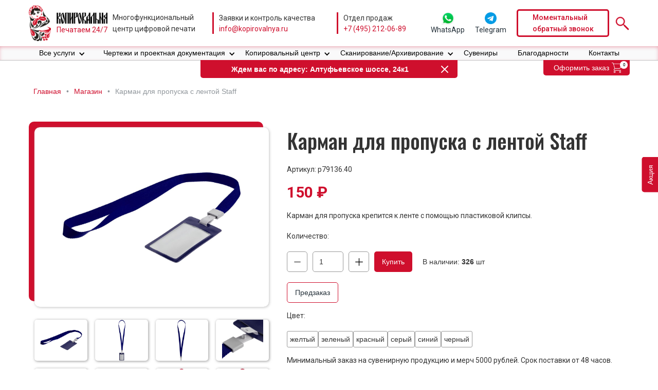

--- FILE ---
content_type: text/html; charset=UTF-8
request_url: https://shop.kopirovalnya.ru/korporativnye-podarki/chehly-dlya-propuska/karman-dlya-propuska-s-lentoy-staff/
body_size: 25409
content:
    <!DOCTYPE html>
<html data-wf-page="642226941fe446a36c5b167f" data-wf-site="642226941fe446b9175b15f5">
	<head>
		<meta charset="utf-8">
		<meta content="width=device-width, initial-scale=1" name="viewport">
		<link href="https://fonts.googleapis.com" rel="preconnect">
		<link href="https://fonts.gstatic.com" rel="preconnect" crossorigin="anonymous">
		<script src="https://ajax.googleapis.com/ajax/libs/webfont/1.6.26/webfont.js" type="text/javascript"></script>
		<script type="text/javascript">WebFont.load({google:{families:["Oswald:200,300,400,500,600,700","Montserrat:100,100italic,200,200italic,300,300italic,400,400italic,500,500italic,600,600italic,700,700italic,800,800italic,900,900italic","Roboto:regular,500,700:latin,cyrillic"]}});</script>
		<script type="text/javascript">!function(o,c){var n=c.documentElement,t=" w-mod-";n.className+=t+"js",("ontouchstart"in o||o.DocumentTouch&&c instanceof DocumentTouch)&&(n.className+=t+"touch")}(window,document);</script>
		<script id="query_vars">var query_vars='a:4:{s:4:"name";s:35:"karman-dlya-propuska-s-lentoy-staff";s:9:"post_type";s:7:"product";s:7:"product";s:35:"karman-dlya-propuska-s-lentoy-staff";s:15:"do_not_redirect";i:1;}';</script>
		<meta name='robots' content='index, follow, max-image-preview:large, max-snippet:-1, max-video-preview:-1'/>

	<title>Карман для пропуска с лентой Staff &#8226; Магазин</title>
	<link rel="canonical" href="https://shop.kopirovalnya.ru/korporativnye-podarki/chehly-dlya-propuska/karman-dlya-propuska-s-lentoy-staff/"/>
	<meta property="og:locale" content="ru_RU"/>
	<meta property="og:type" content="article"/>
	<meta property="og:title" content="Карман для пропуска с лентой Staff &#8226; Магазин"/>
	<meta property="og:description" content="Карман для пропуска крепится к ленте с помощью пластиковой клипсы."/>
	<meta property="og:url" content="https://shop.kopirovalnya.ru/korporativnye-podarki/chehly-dlya-propuska/karman-dlya-propuska-s-lentoy-staff/"/>
	<meta property="og:site_name" content="Магазин"/>
	<meta property="article:modified_time" content="2023-07-01T16:10:18+00:00"/>
	<meta property="og:image" content="https://shop.kopirovalnya.ru/wp-content/uploads/2023/07/79136.40_2_1000x1000.jpg"/>
	<meta property="og:image:width" content="1000"/>
	<meta property="og:image:height" content="1000"/>
	<meta property="og:image:type" content="image/jpeg"/>
	<meta name="twitter:card" content="summary_large_image"/>
	<script type="application/ld+json" class="yoast-schema-graph">{"@context":"https://schema.org","@graph":[{"@type":"WebPage","@id":"https://shop.kopirovalnya.ru/korporativnye-podarki/chehly-dlya-propuska/karman-dlya-propuska-s-lentoy-staff/","url":"https://shop.kopirovalnya.ru/korporativnye-podarki/chehly-dlya-propuska/karman-dlya-propuska-s-lentoy-staff/","name":"Карман для пропуска с лентой Staff &#8226; Магазин","isPartOf":{"@id":"https://shop.kopirovalnya.ru/#website"},"primaryImageOfPage":{"@id":"https://shop.kopirovalnya.ru/korporativnye-podarki/chehly-dlya-propuska/karman-dlya-propuska-s-lentoy-staff/#primaryimage"},"image":{"@id":"https://shop.kopirovalnya.ru/korporativnye-podarki/chehly-dlya-propuska/karman-dlya-propuska-s-lentoy-staff/#primaryimage"},"thumbnailUrl":"https://shop.kopirovalnya.ru/wp-content/uploads/2023/07/79136.40_2_1000x1000.jpg","datePublished":"2023-07-01T16:06:09+00:00","dateModified":"2023-07-01T16:10:18+00:00","breadcrumb":{"@id":"https://shop.kopirovalnya.ru/korporativnye-podarki/chehly-dlya-propuska/karman-dlya-propuska-s-lentoy-staff/#breadcrumb"},"inLanguage":"ru-RU","potentialAction":[{"@type":"ReadAction","target":["https://shop.kopirovalnya.ru/korporativnye-podarki/chehly-dlya-propuska/karman-dlya-propuska-s-lentoy-staff/"]}]},{"@type":"ImageObject","inLanguage":"ru-RU","@id":"https://shop.kopirovalnya.ru/korporativnye-podarki/chehly-dlya-propuska/karman-dlya-propuska-s-lentoy-staff/#primaryimage","url":"https://shop.kopirovalnya.ru/wp-content/uploads/2023/07/79136.40_2_1000x1000.jpg","contentUrl":"https://shop.kopirovalnya.ru/wp-content/uploads/2023/07/79136.40_2_1000x1000.jpg","width":1000,"height":1000},{"@type":"BreadcrumbList","@id":"https://shop.kopirovalnya.ru/korporativnye-podarki/chehly-dlya-propuska/karman-dlya-propuska-s-lentoy-staff/#breadcrumb","itemListElement":[{"@type":"ListItem","position":1,"name":"Главная","item":"https://shop.kopirovalnya.ru/"},{"@type":"ListItem","position":2,"name":"Магазин","item":"https://shop.kopirovalnya.ru/shop/"},{"@type":"ListItem","position":3,"name":"Карман для пропуска с лентой Staff"}]},{"@type":"WebSite","@id":"https://shop.kopirovalnya.ru/#website","url":"https://shop.kopirovalnya.ru/","name":"Магазин","description":"Копировальня","potentialAction":[{"@type":"SearchAction","target":{"@type":"EntryPoint","urlTemplate":"https://shop.kopirovalnya.ru/?s={search_term_string}"},"query-input":"required name=search_term_string"}],"inLanguage":"ru-RU"}]}</script>


<style id='classic-theme-styles-inline-css' type='text/css'>.wp-block-button__link{color:#fff;background-color:#32373c;border-radius:9999px;box-shadow:none;text-decoration:none;padding:calc(.667em + 2px) calc(1.333em + 2px);font-size:1.125em}.wp-block-file__button{background:#32373c;color:#fff;text-decoration:none}</style>
<style id='global-styles-inline-css' type='text/css'>body{--wp--preset--color--black:#000;--wp--preset--color--cyan-bluish-gray:#abb8c3;--wp--preset--color--white:#fff;--wp--preset--color--pale-pink:#f78da7;--wp--preset--color--vivid-red:#cf2e2e;--wp--preset--color--luminous-vivid-orange:#ff6900;--wp--preset--color--luminous-vivid-amber:#fcb900;--wp--preset--color--light-green-cyan:#7bdcb5;--wp--preset--color--vivid-green-cyan:#00d084;--wp--preset--color--pale-cyan-blue:#8ed1fc;--wp--preset--color--vivid-cyan-blue:#0693e3;--wp--preset--color--vivid-purple:#9b51e0;--wp--preset--gradient--vivid-cyan-blue-to-vivid-purple:linear-gradient(135deg,rgba(6,147,227,1) 0%,#9b51e0 100%);--wp--preset--gradient--light-green-cyan-to-vivid-green-cyan:linear-gradient(135deg,#7adcb4 0%,#00d082 100%);--wp--preset--gradient--luminous-vivid-amber-to-luminous-vivid-orange:linear-gradient(135deg,rgba(252,185,0,1) 0%,rgba(255,105,0,1) 100%);--wp--preset--gradient--luminous-vivid-orange-to-vivid-red:linear-gradient(135deg,rgba(255,105,0,1) 0%,#cf2e2e 100%);--wp--preset--gradient--very-light-gray-to-cyan-bluish-gray:linear-gradient(135deg,#eee 0%,#a9b8c3 100%);--wp--preset--gradient--cool-to-warm-spectrum:linear-gradient(135deg,#4aeadc 0%,#9778d1 20%,#cf2aba 40%,#ee2c82 60%,#fb6962 80%,#fef84c 100%);--wp--preset--gradient--blush-light-purple:linear-gradient(135deg,#ffceec 0%,#9896f0 100%);--wp--preset--gradient--blush-bordeaux:linear-gradient(135deg,#fecda5 0%,#fe2d2d 50%,#6b003e 100%);--wp--preset--gradient--luminous-dusk:linear-gradient(135deg,#ffcb70 0%,#c751c0 50%,#4158d0 100%);--wp--preset--gradient--pale-ocean:linear-gradient(135deg,#fff5cb 0%,#b6e3d4 50%,#33a7b5 100%);--wp--preset--gradient--electric-grass:linear-gradient(135deg,#caf880 0%,#71ce7e 100%);--wp--preset--gradient--midnight:linear-gradient(135deg,#020381 0%,#2874fc 100%);--wp--preset--font-size--small:13px;--wp--preset--font-size--medium:20px;--wp--preset--font-size--large:36px;--wp--preset--font-size--x-large:42px;--wp--preset--spacing--20:.44rem;--wp--preset--spacing--30:.67rem;--wp--preset--spacing--40:1rem;--wp--preset--spacing--50:1.5rem;--wp--preset--spacing--60:2.25rem;--wp--preset--spacing--70:3.38rem;--wp--preset--spacing--80:5.06rem;--wp--preset--shadow--natural:6px 6px 9px rgba(0,0,0,.2);--wp--preset--shadow--deep:12px 12px 50px rgba(0,0,0,.4);--wp--preset--shadow--sharp:6px 6px 0 rgba(0,0,0,.2);--wp--preset--shadow--outlined:6px 6px 0 -3px rgba(255,255,255,1) , 6px 6px rgba(0,0,0,1);--wp--preset--shadow--crisp:6px 6px 0 rgba(0,0,0,1)}:where(.is-layout-flex){gap:.5em}:where(.is-layout-grid){gap:.5em}body .is-layout-flow>.alignleft{float:left;margin-inline-start:0;margin-inline-end:2em}body .is-layout-flow>.alignright{float:right;margin-inline-start:2em;margin-inline-end:0}body .is-layout-flow>.aligncenter{margin-left:auto!important;margin-right:auto!important}body .is-layout-constrained>.alignleft{float:left;margin-inline-start:0;margin-inline-end:2em}body .is-layout-constrained>.alignright{float:right;margin-inline-start:2em;margin-inline-end:0}body .is-layout-constrained>.aligncenter{margin-left:auto!important;margin-right:auto!important}body .is-layout-constrained > :where(:not(.alignleft):not(.alignright):not(.alignfull)){max-width:var(--wp--style--global--content-size);margin-left:auto!important;margin-right:auto!important}body .is-layout-constrained>.alignwide{max-width:var(--wp--style--global--wide-size)}body .is-layout-flex{display:flex}body .is-layout-flex{flex-wrap:wrap;align-items:center}body .is-layout-flex>*{margin:0}body .is-layout-grid{display:grid}body .is-layout-grid>*{margin:0}:where(.wp-block-columns.is-layout-flex){gap:2em}:where(.wp-block-columns.is-layout-grid){gap:2em}:where(.wp-block-post-template.is-layout-flex){gap:1.25em}:where(.wp-block-post-template.is-layout-grid){gap:1.25em}.has-black-color{color:var(--wp--preset--color--black)!important}.has-cyan-bluish-gray-color{color:var(--wp--preset--color--cyan-bluish-gray)!important}.has-white-color{color:var(--wp--preset--color--white)!important}.has-pale-pink-color{color:var(--wp--preset--color--pale-pink)!important}.has-vivid-red-color{color:var(--wp--preset--color--vivid-red)!important}.has-luminous-vivid-orange-color{color:var(--wp--preset--color--luminous-vivid-orange)!important}.has-luminous-vivid-amber-color{color:var(--wp--preset--color--luminous-vivid-amber)!important}.has-light-green-cyan-color{color:var(--wp--preset--color--light-green-cyan)!important}.has-vivid-green-cyan-color{color:var(--wp--preset--color--vivid-green-cyan)!important}.has-pale-cyan-blue-color{color:var(--wp--preset--color--pale-cyan-blue)!important}.has-vivid-cyan-blue-color{color:var(--wp--preset--color--vivid-cyan-blue)!important}.has-vivid-purple-color{color:var(--wp--preset--color--vivid-purple)!important}.has-black-background-color{background-color:var(--wp--preset--color--black)!important}.has-cyan-bluish-gray-background-color{background-color:var(--wp--preset--color--cyan-bluish-gray)!important}.has-white-background-color{background-color:var(--wp--preset--color--white)!important}.has-pale-pink-background-color{background-color:var(--wp--preset--color--pale-pink)!important}.has-vivid-red-background-color{background-color:var(--wp--preset--color--vivid-red)!important}.has-luminous-vivid-orange-background-color{background-color:var(--wp--preset--color--luminous-vivid-orange)!important}.has-luminous-vivid-amber-background-color{background-color:var(--wp--preset--color--luminous-vivid-amber)!important}.has-light-green-cyan-background-color{background-color:var(--wp--preset--color--light-green-cyan)!important}.has-vivid-green-cyan-background-color{background-color:var(--wp--preset--color--vivid-green-cyan)!important}.has-pale-cyan-blue-background-color{background-color:var(--wp--preset--color--pale-cyan-blue)!important}.has-vivid-cyan-blue-background-color{background-color:var(--wp--preset--color--vivid-cyan-blue)!important}.has-vivid-purple-background-color{background-color:var(--wp--preset--color--vivid-purple)!important}.has-black-border-color{border-color:var(--wp--preset--color--black)!important}.has-cyan-bluish-gray-border-color{border-color:var(--wp--preset--color--cyan-bluish-gray)!important}.has-white-border-color{border-color:var(--wp--preset--color--white)!important}.has-pale-pink-border-color{border-color:var(--wp--preset--color--pale-pink)!important}.has-vivid-red-border-color{border-color:var(--wp--preset--color--vivid-red)!important}.has-luminous-vivid-orange-border-color{border-color:var(--wp--preset--color--luminous-vivid-orange)!important}.has-luminous-vivid-amber-border-color{border-color:var(--wp--preset--color--luminous-vivid-amber)!important}.has-light-green-cyan-border-color{border-color:var(--wp--preset--color--light-green-cyan)!important}.has-vivid-green-cyan-border-color{border-color:var(--wp--preset--color--vivid-green-cyan)!important}.has-pale-cyan-blue-border-color{border-color:var(--wp--preset--color--pale-cyan-blue)!important}.has-vivid-cyan-blue-border-color{border-color:var(--wp--preset--color--vivid-cyan-blue)!important}.has-vivid-purple-border-color{border-color:var(--wp--preset--color--vivid-purple)!important}.has-vivid-cyan-blue-to-vivid-purple-gradient-background{background:var(--wp--preset--gradient--vivid-cyan-blue-to-vivid-purple)!important}.has-light-green-cyan-to-vivid-green-cyan-gradient-background{background:var(--wp--preset--gradient--light-green-cyan-to-vivid-green-cyan)!important}.has-luminous-vivid-amber-to-luminous-vivid-orange-gradient-background{background:var(--wp--preset--gradient--luminous-vivid-amber-to-luminous-vivid-orange)!important}.has-luminous-vivid-orange-to-vivid-red-gradient-background{background:var(--wp--preset--gradient--luminous-vivid-orange-to-vivid-red)!important}.has-very-light-gray-to-cyan-bluish-gray-gradient-background{background:var(--wp--preset--gradient--very-light-gray-to-cyan-bluish-gray)!important}.has-cool-to-warm-spectrum-gradient-background{background:var(--wp--preset--gradient--cool-to-warm-spectrum)!important}.has-blush-light-purple-gradient-background{background:var(--wp--preset--gradient--blush-light-purple)!important}.has-blush-bordeaux-gradient-background{background:var(--wp--preset--gradient--blush-bordeaux)!important}.has-luminous-dusk-gradient-background{background:var(--wp--preset--gradient--luminous-dusk)!important}.has-pale-ocean-gradient-background{background:var(--wp--preset--gradient--pale-ocean)!important}.has-electric-grass-gradient-background{background:var(--wp--preset--gradient--electric-grass)!important}.has-midnight-gradient-background{background:var(--wp--preset--gradient--midnight)!important}.has-small-font-size{font-size:var(--wp--preset--font-size--small)!important}.has-medium-font-size{font-size:var(--wp--preset--font-size--medium)!important}.has-large-font-size{font-size:var(--wp--preset--font-size--large)!important}.has-x-large-font-size{font-size:var(--wp--preset--font-size--x-large)!important}.wp-block-navigation a:where(:not(.wp-element-button)){color:inherit}:where(.wp-block-post-template.is-layout-flex){gap:1.25em}:where(.wp-block-post-template.is-layout-grid){gap:1.25em}:where(.wp-block-columns.is-layout-flex){gap:2em}:where(.wp-block-columns.is-layout-grid){gap:2em}.wp-block-pullquote{font-size:1.5em;line-height:1.6}</style>
<link rel='stylesheet' id='woocommerce-layout-css' href='https://shop.kopirovalnya.ru/wp-content/plugins/woocommerce/assets/css/woocommerce-layout.css?ver=8.7.2' type='text/css' media='all'/>
<link rel='stylesheet' id='woocommerce-smallscreen-css' href='https://shop.kopirovalnya.ru/wp-content/plugins/woocommerce/assets/css/woocommerce-smallscreen.css?ver=8.7.2' type='text/css' media='only screen and (max-width: 768px)'/>
<link rel='stylesheet' id='woocommerce-general-css' href='https://shop.kopirovalnya.ru/wp-content/plugins/woocommerce/assets/css/woocommerce.css?ver=8.7.2' type='text/css' media='all'/>
<style id='woocommerce-inline-inline-css' type='text/css'>.woocommerce form .form-row .required{visibility:visible}</style>
<link rel='stylesheet' id='main-css' href='https://shop.kopirovalnya.ru/wp-content/themes/kopirovalnya-shop/css/main.css?ver=1718782404' type='text/css' media='all'/>
<script type='text/javascript' src='//ajax.googleapis.com/ajax/libs/jquery/3.5.1/jquery.min.js?ver=6.3.7' id='jquery-core-js'></script>
<script type='text/javascript' src='https://shop.kopirovalnya.ru/wp-content/plugins/woocommerce/assets/js/jquery-blockui/jquery.blockUI.min.js?ver=2.7.0-wc.8.7.2' id='jquery-blockui-js' defer data-wp-strategy='defer'></script>
<script type='text/javascript' id='wc-add-to-cart-js-extra'>var wc_add_to_cart_params={"ajax_url":"\/wp-admin\/admin-ajax.php","wc_ajax_url":"\/?wc-ajax=%%endpoint%%","i18n_view_cart":"\u041f\u0440\u043e\u0441\u043c\u043e\u0442\u0440 \u043a\u043e\u0440\u0437\u0438\u043d\u044b","cart_url":"https:\/\/shop.kopirovalnya.ru\/cart\/","is_cart":"","cart_redirect_after_add":"no"};</script>
<script type='text/javascript' src='https://shop.kopirovalnya.ru/wp-content/plugins/woocommerce/assets/js/frontend/add-to-cart.min.js?ver=8.7.2' id='wc-add-to-cart-js' defer data-wp-strategy='defer'></script>
<script type='text/javascript' id='wc-single-product-js-extra'>var wc_single_product_params={"i18n_required_rating_text":"\u041f\u043e\u0436\u0430\u043b\u0443\u0439\u0441\u0442\u0430, \u043f\u043e\u0441\u0442\u0430\u0432\u044c\u0442\u0435 \u043e\u0446\u0435\u043d\u043a\u0443","review_rating_required":"yes","flexslider":{"rtl":false,"animation":"slide","smoothHeight":true,"directionNav":false,"controlNav":"thumbnails","slideshow":false,"animationSpeed":500,"animationLoop":false,"allowOneSlide":false},"zoom_enabled":"","zoom_options":[],"photoswipe_enabled":"","photoswipe_options":{"shareEl":false,"closeOnScroll":false,"history":false,"hideAnimationDuration":0,"showAnimationDuration":0},"flexslider_enabled":""};</script>
<script type='text/javascript' src='https://shop.kopirovalnya.ru/wp-content/plugins/woocommerce/assets/js/frontend/single-product.min.js?ver=8.7.2' id='wc-single-product-js' defer data-wp-strategy='defer'></script>
<script type='text/javascript' src='https://shop.kopirovalnya.ru/wp-content/plugins/woocommerce/assets/js/js-cookie/js.cookie.min.js?ver=2.1.4-wc.8.7.2' id='js-cookie-js' defer data-wp-strategy='defer'></script>
<script type='text/javascript' id='woocommerce-js-extra'>var woocommerce_params={"ajax_url":"\/wp-admin\/admin-ajax.php","wc_ajax_url":"\/?wc-ajax=%%endpoint%%"};</script>
<script type='text/javascript' src='https://shop.kopirovalnya.ru/wp-content/plugins/woocommerce/assets/js/frontend/woocommerce.min.js?ver=8.7.2' id='woocommerce-js' defer data-wp-strategy='defer'></script>
<style>.pseudo-clearfy-link{color:#008acf;cursor:pointer}.pseudo-clearfy-link:hover{text-decoration:none}</style><!-- HFCM by 99 Robots - Snippet # 1: Call Touch -->
<!-- calltouch -->
<script>(function(w,d,n,c){w.CalltouchDataObject=n;w[n]=function(){w[n]["callbacks"].push(arguments)};if(!w[n]["callbacks"]){w[n]["callbacks"]=[]}w[n]["loaded"]=false;if(typeof c!=="object"){c=[c]}w[n]["counters"]=c;for(var i=0;i<c.length;i+=1){p(c[i])}function p(cId){var a=d.getElementsByTagName("script")[0],s=d.createElement("script"),i=function(){a.parentNode.insertBefore(s,a)},m=typeof Array.prototype.find==='function',n=m?"init-min.js":"init.js";s.async=true;s.src="https://mod.calltouch.ru/"+n+"?id="+cId;if(w.opera=="[object Opera]"){d.addEventListener("DOMContentLoaded",i,false)}else{i()}}})(window,document,"ct","tlnt1khp");</script>
<!-- calltouch -->
<!-- /end HFCM by 99 Robots -->
<script id="woocommerce_settings">var wtw_price_format='%price%&nbsp;&#8381;';var wtw_number_params=['0',',',''];</script>	<noscript><style>.woocommerce-product-gallery{opacity:1!important}</style></noscript>
	<link rel="icon" href="https://shop.kopirovalnya.ru/wp-content/uploads/2023/04/cropped-favicon-32x32.png" sizes="32x32"/>
<link rel="icon" href="https://shop.kopirovalnya.ru/wp-content/uploads/2023/04/cropped-favicon-192x192.png" sizes="192x192"/>
<link rel="apple-touch-icon" href="https://shop.kopirovalnya.ru/wp-content/uploads/2023/04/cropped-favicon-180x180.png"/>
<meta name="msapplication-TileImage" content="https://shop.kopirovalnya.ru/wp-content/uploads/2023/04/cropped-favicon-270x270.png"/>
					</head>	<body data-w-id="620614b8a72297d8f1147f99">
				<header id="header" class="header">
			<div class="header__content">
				<div class="header__block1"><a href="/" class="header__logo-link w-inline-block"><div class="header__logo-img"></div><div class="header__logo-img-text"><div class="header__logo-img2"></div><div class="text text_max-height logo">Печатаем 24/7</div></div></a></div>
				<div class="header__block2">
					<div class="text text_max-height">Многофункциональный <br>центр цифровой печати</div>
				</div>
				<div class="header__block3">
					<div class="text text_max-height">Заявки и контроль качества</div>
					<div class="b-mask-target"><a href="mailto:info@kopirovalnya.ru" class="text text_max-height text_red">info@kopirovalnya.ru</a></div>
				</div>
				<div class="header__block4">
					<div class="text text_max-height">Отдел продаж</div>
					<div class="b-mask-target"><a href="tel:+74952120689" class="text text_max-height text_red text_pd_none">+7 (495) 212-06-89</a></div>
				</div>
				<div class="header__block5"><a href="https://api.whatsapp.com/send?phone=79295828254" target="_blank" class="b-whatsapp w-inline-block"><div class="messenger-form__button"></div><div class="text">WhatsApp</div></a><a href="http://t.me/kopirovalnya_bot" target="_blank" class="b-whatsapp w-inline-block"><div class="messenger-form__button telegram"></div><div class="text">Telegram</div></a></div>
				<div class="header__block6">
					<div data-w-id="0fc2261d-c28c-c19a-6e25-0d67804ac84a" class="button button_header text-block">Моментальный<br>обратный звонок</div>
				</div>
				<div class="header__block7"><a data-w-id="8c1d5134-4550-015c-8884-34f24975a637" href="#" class="search-button w-inline-block"><img src="https://shop.kopirovalnya.ru/wp-content/themes/kopirovalnya-shop/images/642226941fe44689955b16d0_search.svg" loading="lazy" alt></a></div>
			</div>
		</header>
		<nav class="s-menu s-menu_color_white">
			<div data-collapse="medium" data-animation="default" data-duration="400" data-easing="ease" data-easing2="ease" role="banner" class="b-menu b-menu_1170_margin_auto b-menu_flex_left w-nav">
				<div class="menu-button w-nav-button">
					<div class="w-icon-nav-menu"></div>
				</div>
				<nav role="navigation" class="b-menu b-menu__nav-menu w-nav-menu">
					<div data-hover="true" data-delay="0" class="b-nav-link w-dropdown">
						<div class="b-nav-link nav-link_margin-right w-dropdown-toggle">
							<div class="b-nav-link menu__nav-link">Все услуги</div>
							<div class="b-nav-link menu__nav-link nav-link_icon_position w-icon-dropdown-toggle"></div>
						</div>
						<nav class="drop-down-list drop-down-list_width w-dropdown-list">
														<div class="menu-cont__list">
																								<div class="menu-cont_col">
																											<div>
										<div class="menu-cont__title">
											Инженерная печать										</div>
									</div>
																																																															<div>
																				<div class="menu-cont__link-cont">
											<a href="https://kopirovalnya.ru/print-chertezh/" class="menu-cont__link w-nav-link">Печать чертежей</a>
											<a href="https://kopirovalnya.ru/pechat-proektov/" class="menu-cont__link w-nav-link">Печать проектов</a>
											<a href="https://kopirovalnya.ru/konstruktorskaya-pechat/" class="menu-cont__link w-nav-link">Конструкторская печать</a>
											<a href="https://kopirovalnya.ru/faltsovka-chertezhej/" class="menu-cont__link w-nav-link">Фальцовка чертежей</a>
											<a href="https://kopirovalnya.ru/pechat-dokumentov/" class="menu-cont__link w-nav-link">Черно белая печать документов</a>
																					</div>
																			</div>
																																			</div>
																																<div class="menu-cont_col">
																											<div>
										<div class="menu-cont__title">
											Копирование документов										</div>
									</div>
																																																															<div>
																				<div class="menu-cont__link-cont">
											<a href="https://kopirovalnya.ru/xerocopy-dok/" class="menu-cont__link w-nav-link">Копирование документов</a>
											<a href="https://kopirovalnya.ru/xerocopy-chertezh/" class="menu-cont__link w-nav-link">Копирование чертежей</a>
																					</div>
																			</div>
																																			</div>
																																<div class="menu-cont_col">
																											<div>
										<div class="menu-cont__title">
											Деловая полиграфия										</div>
									</div>
																																																																								<div class="wraps">
										<div data-delay="0" data-hover="true" class="b-nav-link b-nav-link_v-2 w-dropdown">
											<div class="b-nav-link b-nav-link_all-serv w-dropdown-toggle"><a href="/pechat-bloknotov-v-moskve/" class="text_link">Изготовление и печать блокнотов</a>
												<div class="b-nav-link menu__nav-link nav-link_icon_position v-3 w-icon-dropdown-toggle"></div><a href="#" class="b-nav-link__block w-inline-block"></a></div>
																						<nav class="drop-down-list v-2 w-dropdown-list">
												<a href="Изготовления блокнотов с логотипом" class="b-nav-link menu__nav-link w-dropdown-link">https://kopirovalnya.ru/pechat-bloknotov-v-moskve/izgotovlenie-bloknotov-s-logotipom-kompanii/</a>
												<a href="Изготовление блокнотов на пружине" class="b-nav-link menu__nav-link w-dropdown-link">https://kopirovalnya.ru/pechat-bloknotov-v-moskve/izgotovlenie-bloknotov-na-pruzhine/</a>
																							</nav>
																					</div>
									</div>
																																																						<div class="wraps">
										<div data-delay="0" data-hover="true" class="b-nav-link b-nav-link_v-2 w-dropdown">
											<div class="b-nav-link b-nav-link_all-serv w-dropdown-toggle"><a href="/vizitki-pechat/" class="text_link">Визитные карточки – изготовление</a>
												<div class="b-nav-link menu__nav-link nav-link_icon_position v-3 w-icon-dropdown-toggle"></div><a href="#" class="b-nav-link__block w-inline-block"></a></div>
																						<nav class="drop-down-list v-2 w-dropdown-list">
												<a href="https://kopirovalnya.ru/vizitki-pechat/srochnaya-pechat-vizitok/" class="b-nav-link menu__nav-link w-dropdown-link">Срочная печать визиток</a>
												<a href="https://kopirovalnya.ru/vizitki-pechat/pechat-vizitok-na-dizaynerskoy-bumage/" class="b-nav-link menu__nav-link w-dropdown-link">Визитки на дизайнерской бумаге</a>
												<a href="https://kopirovalnya.ru/vizitki-pechat/pechat-chernyh-vizitok/" class="b-nav-link menu__nav-link w-dropdown-link">Черные визитки</a>
												<a href="https://kopirovalnya.ru/vizitki-pechat/pechat-dvustoronnih-vizitok/" class="b-nav-link menu__nav-link w-dropdown-link">Двусторонние визитки</a>
												<a href="https://kopirovalnya.ru/ofsetnaya-pechat/ofsetnaya-pechat-vizitok/" class="b-nav-link menu__nav-link w-dropdown-link">Офсетная печать визиток</a>
												<a href="https://kopirovalnya.ru/vizitki-pechat/laminirivanie-vizitok/" class="b-nav-link menu__nav-link w-dropdown-link">Визитки с матовой и глянцевой ламинацией</a>
												<a href="https://kopirovalnya.ru/vizitki-pechat/razrabotka-dizayna-vizitki-po-dostupnoy-tsene/" class="b-nav-link menu__nav-link w-dropdown-link">Разработка дизайна визитки</a>
																							</nav>
																					</div>
									</div>
																																													<div>
																				<div class="menu-cont__link-cont">
											<a href="https://kopirovalnya.ru/izgotovlenie-plastikovyh-kart/" class="menu-cont__link w-nav-link">Пластиковые карты</a>
											<a href="https://kopirovalnya.ru/pechat-ezhednevnikov/" class="menu-cont__link w-nav-link">Ежедневники (от 100 шт.)</a>
											<a href="https://kopirovalnya.ru/pechatplaningov/" class="menu-cont__link w-nav-link">Планинги (от 100 шт.)</a>
																					</div>
																			</div>
																																			</div>
																																<div class="menu-cont_col">
																											<div>
										<div class="menu-cont__title">
											Офисная полиграфия										</div>
									</div>
																																																															<div>
																				<div class="menu-cont__link-cont">
											<a href="https://kopirovalnya.ru/izgotovlenie-bejdzhej/" class="menu-cont__link w-nav-link">Бейджи</a>
											<a href="https://kopirovalnya.ru/samokopiruyushchiesya-blanki-pechat/" class="menu-cont__link w-nav-link">Бланки самокопирующиеся</a>
											<a href="https://kopirovalnya.ru/pechat-instruktsij/" class="menu-cont__link w-nav-link">Инструкции – печать</a>
											<a href="https://kopirovalnya.ru/izgotovlenie-kubarikov-s-logotipom/" class="menu-cont__link w-nav-link">Кубарики</a>
																					</div>
																			</div>
																																																															<div class="wraps">
										<div data-delay="0" data-hover="true" class="b-nav-link b-nav-link_v-2 w-dropdown">
											<div class="b-nav-link b-nav-link_all-serv w-dropdown-toggle"><a href="https://kopirovalnya.ru/pechat-konve/" class="text_link">Конверты</a>
												<div class="b-nav-link menu__nav-link nav-link_icon_position v-3 w-icon-dropdown-toggle"></div><a href="#" class="b-nav-link__block w-inline-block"></a></div>
																						<nav class="drop-down-list v-2 w-dropdown-list">
												<a href="https://kopirovalnya.ru/tsifrovaya-pechat/tsifrovaya-pechat-konvertov/" class="b-nav-link menu__nav-link w-dropdown-link">Цифровая печать конвертов</a>
												<a href="https://kopirovalnya.ru/pechat-konvertov/pechat-na-konvertah-c4/" class="b-nav-link menu__nav-link w-dropdown-link">Печать на конвертах С4</a>
												<a href="https://kopirovalnya.ru/pechat-konvertov/pechat-na-konvertah-c5/" class="b-nav-link menu__nav-link w-dropdown-link">Печать на конвертах С5</a>
																							</nav>
																					</div>
									</div>
																																													<div>
																				<div class="menu-cont__link-cont">
											<a href="https://kopirovalnya.ru/izgotovlenie-papok/" class="menu-cont__link w-nav-link">Папки</a>
											<a href="https://kopirovalnya.ru/pechat-prezentatsiy/" class="menu-cont__link w-nav-link">Печать презентации</a>
											<a href="https://kopirovalnya.ru/pechat-firmennykh-blankov/" class="menu-cont__link w-nav-link">Фирменные бланки</a>
																					</div>
																			</div>
																																			</div>
																																<div class="menu-cont_col">
																											<div>
										<div class="menu-cont__title">
											Рекламная полиграфия										</div>
									</div>
																																																															<div>
																				<div class="menu-cont__link-cont">
											<a href="https://kopirovalnya.ru/pechat-bukletov/" class="menu-cont__link w-nav-link">Буклеты – печать</a>
											<a href="https://kopirovalnya.ru/pechat-broshyur/" class="menu-cont__link w-nav-link">Брошюры</a>
																					</div>
																			</div>
																																																															<div class="wraps">
										<div data-delay="0" data-hover="true" class="b-nav-link b-nav-link_v-2 w-dropdown">
											<div class="b-nav-link b-nav-link_all-serv w-dropdown-toggle"><a href="https://kopirovalnya.ru/pechat-kalendarey/" class="text_link">Календари</a>
												<div class="b-nav-link menu__nav-link nav-link_icon_position v-3 w-icon-dropdown-toggle"></div><a href="#" class="b-nav-link__block w-inline-block"></a></div>
																						<nav class="drop-down-list v-2 w-dropdown-list">
												<a href="https://kopirovalnya.ru/pechat-kalendarey/pechat-kalendarya-a2/" class="b-nav-link menu__nav-link w-dropdown-link">Печать календарей А2</a>
												<a href="https://kopirovalnya.ru/pechat-kalendarey/pechat-kalendarey-a3/" class="b-nav-link menu__nav-link w-dropdown-link">Печать календарей А3</a>
												<a href="https://kopirovalnya.ru/pechat-kalendarey/pechat-kalendarey-formata-a4/" class="b-nav-link menu__nav-link w-dropdown-link">Печать календарей А4</a>
												<a href="https://kopirovalnya.ru/pechat-kalendarey/pechat-kalendarey-a5/" class="b-nav-link menu__nav-link w-dropdown-link">Печать календарей А5</a>
												<a href="https://kopirovalnya.ru/pechat-kalendarey/pechat-kvartalnyh-kalendarey-v-moskve/" class="b-nav-link menu__nav-link w-dropdown-link">Печать квартальных календарей</a>
												<a href="https://kopirovalnya.ru/pechat-kalendarey/pechat-nastennyh-kalendarey-po-vygodnoy-tsene/" class="b-nav-link menu__nav-link w-dropdown-link">Печать настенных календарей</a>
												<a href="https://kopirovalnya.ru/pechat-kalendarey/pechat-nastolnyh-kalendarey/" class="b-nav-link menu__nav-link w-dropdown-link"> Печать настольных календарей</a>
																							</nav>
																					</div>
									</div>
																																																						<div class="wraps">
										<div data-delay="0" data-hover="true" class="b-nav-link b-nav-link_v-2 w-dropdown">
											<div class="b-nav-link b-nav-link_all-serv w-dropdown-toggle"><a href="https://kopirovalnya.ru/pechat-listovok-v-moskve/" class="text_link">Листовки</a>
												<div class="b-nav-link menu__nav-link nav-link_icon_position v-3 w-icon-dropdown-toggle"></div><a href="#" class="b-nav-link__block w-inline-block"></a></div>
																						<nav class="drop-down-list v-2 w-dropdown-list">
												<a href="https://kopirovalnya.ru/pechat-listovok-v-moskve/pechat-listovok-a4/" class="b-nav-link menu__nav-link w-dropdown-link">Печать листовок А4</a>
												<a href="https://kopirovalnya.ru/pechat-listovok-v-moskve/pechat-listovok-a5/" class="b-nav-link menu__nav-link w-dropdown-link">Печать листовок А5</a>
												<a href="https://kopirovalnya.ru/pechat-listovok-v-moskve/pechat-listovok-a6/" class="b-nav-link menu__nav-link w-dropdown-link">Печать листовок А6</a>
												<a href="https://kopirovalnya.ru/ofsetnaya-pechat/ofsetnaya-pechat-listovok/" class="b-nav-link menu__nav-link w-dropdown-link">Офсетная печать листовок</a>
												<a href="https://kopirovalnya.ru/tsifrovaya-pechat/tsifrovaya-pechat-listovok/" class="b-nav-link menu__nav-link w-dropdown-link">Цифровая печать листовок</a>
																							</nav>
																					</div>
									</div>
																																																						<div class="wraps">
										<div data-delay="0" data-hover="true" class="b-nav-link b-nav-link_v-2 w-dropdown">
											<div class="b-nav-link b-nav-link_all-serv w-dropdown-toggle"><a href="https://kopirovalnya.ru/pechat-nakleek/" class="text_link">Наклейки</a>
												<div class="b-nav-link menu__nav-link nav-link_icon_position v-3 w-icon-dropdown-toggle"></div><a href="#" class="b-nav-link__block w-inline-block"></a></div>
																						<nav class="drop-down-list v-2 w-dropdown-list">
												<a href="https://kopirovalnya.ru/pechat-nakleek/pechat-prozrachnyh-nakleek/" class="b-nav-link menu__nav-link w-dropdown-link">Печать прозрачных наклеек</a>
												<a href="https://kopirovalnya.ru/pechat-nakleek/izgotovlenie-nakleek-s-logotipom/" class="b-nav-link menu__nav-link w-dropdown-link">Изготовление наклеек с логотипом</a>
												<a href="https://kopirovalnya.ru/pechat-nakleek/izgotovlenie-samokleyuschihsya-nakleek-s-logotipom/" class="b-nav-link menu__nav-link w-dropdown-link">Изготовление самоклеющихся наклеек с логотипом</a>
																							</nav>
																					</div>
									</div>
																																													<div>
																				<div class="menu-cont__link-cont">
											<a href="https://kopirovalnya.ru/stikery-pechat/" class="menu-cont__link w-nav-link">Стикеры</a>
																					</div>
																			</div>
																																																															<div class="wraps">
										<div data-delay="0" data-hover="true" class="b-nav-link b-nav-link_v-2 w-dropdown">
											<div class="b-nav-link b-nav-link_all-serv w-dropdown-toggle"><a href="https://kopirovalnya.ru/pechat-na-paketah/" class="text_link">Печать на пакетах</a>
												<div class="b-nav-link menu__nav-link nav-link_icon_position v-3 w-icon-dropdown-toggle"></div><a href="#" class="b-nav-link__block w-inline-block"></a></div>
																						<nav class="drop-down-list v-2 w-dropdown-list">
												<a href="https://kopirovalnya.ru/pechat-na-paketah/pakety-bumazhnye/" class="b-nav-link menu__nav-link w-dropdown-link">Пакеты бумажные</a>
												<a href="https://kopirovalnya.ru/pechat-na-paketah/pakety-polietilenovye/" class="b-nav-link menu__nav-link w-dropdown-link">Пакеты полиэтиленовые</a>
																							</nav>
																					</div>
									</div>
																																													<div>
																				<div class="menu-cont__link-cont">
											<a href="https://kopirovalnya.ru/izgotovlenie-zakladok/" class="menu-cont__link w-nav-link">Закладки</a>
																					</div>
																			</div>
																																			</div>
																																<div class="menu-cont_col">
																											<div>
										<div class="menu-cont__title">
											Интерьерная печать										</div>
									</div>
																																																															<div>
																				<div class="menu-cont__link-cont">
											<a href="https://kopirovalnya.ru/pechat-plakatov/" class="menu-cont__link w-nav-link">Плакаты</a>
																					</div>
																			</div>
																																																															<div class="wraps">
										<div data-delay="0" data-hover="true" class="b-nav-link b-nav-link_v-2 w-dropdown">
											<div class="b-nav-link b-nav-link_all-serv w-dropdown-toggle"><a href="https://kopirovalnya.ru/pechat-na-kholste/" class="text_link">Печать на холсте</a>
												<div class="b-nav-link menu__nav-link nav-link_icon_position v-3 w-icon-dropdown-toggle"></div><a href="#" class="b-nav-link__block w-inline-block"></a></div>
																						<nav class="drop-down-list v-2 w-dropdown-list">
												<a href="https://kopirovalnya.ru/pechat-foto/pechat-foto-na-holste/" class="b-nav-link menu__nav-link w-dropdown-link">Печать фото на холсте</a>
												<a href="https://kopirovalnya.ru/zakazat-kollazh-iz-fotografiy/zakazat-fotokollazh-iz-fotografiy-na-holste/" class="b-nav-link menu__nav-link w-dropdown-link">Фотоколлаж из фотографий на холсте</a>
												<a href="https://kopirovalnya.ru/pechat-na-kholste/pechat-portreta-na-holste-po-foto/" class="b-nav-link menu__nav-link w-dropdown-link"> Печать портрета на холсте по фото</a>
												<a href="https://kopirovalnya.ru/pechat-na-kholste/pechat-na-holste-bolshogo-razmera/" class="b-nav-link menu__nav-link w-dropdown-link">Печать на холсте большого размера</a>
												<a href="https://kopirovalnya.ru/pechat-na-kholste/pechat-na-holste-a3/" class="b-nav-link menu__nav-link w-dropdown-link">Печать на холсте А3</a>
												<a href="https://kopirovalnya.ru/tsifrovaya-pechat/tsifrovaya-pechat-na-holste/" class="b-nav-link menu__nav-link w-dropdown-link">Цифровая печать на холсте</a>
												<a href="https://kopirovalnya.ru/pechat-na-kholste/pechat-posterov-na-holste/" class="b-nav-link menu__nav-link w-dropdown-link">Печать постеров на холсте</a>
																							</nav>
																					</div>
									</div>
																																													<div>
																				<div class="menu-cont__link-cont">
											<a href="https://kopirovalnya.ru/pechat-na-samokleyashchejsya-pljonke/" class="menu-cont__link w-nav-link">Печать на самоклейке</a>
											<a href="https://kopirovalnya.ru/fotooboi-zakaz/" class="menu-cont__link w-nav-link">Фотообои</a>
											<a href="https://kopirovalnya.ru/pechat-na-penokartone/" class="menu-cont__link w-nav-link">Печать на пенокартоне</a>
																					</div>
																			</div>
																																																															<div class="wraps">
										<div data-delay="0" data-hover="true" class="b-nav-link b-nav-link_v-2 w-dropdown">
											<div class="b-nav-link b-nav-link_all-serv w-dropdown-toggle"><a href="https://kopirovalnya.ru/plotternaya-rezka-v-moskve/" class="text_link">Плоттерная резка</a>
												<div class="b-nav-link menu__nav-link nav-link_icon_position v-3 w-icon-dropdown-toggle"></div><a href="#" class="b-nav-link__block w-inline-block"></a></div>
																						<nav class="drop-down-list v-2 w-dropdown-list">
												<a href="https://kopirovalnya.ru/plotternaya-rezka-v-moskve/plotternaya-rezka-nakleek/" class="b-nav-link menu__nav-link w-dropdown-link">Плоттерная резка наклеек</a>
												<a href="https://kopirovalnya.ru/plotternaya-rezka-v-moskve/pechat-lekal-na-plottere-v-moskve/" class="b-nav-link menu__nav-link w-dropdown-link">Печать лекал на плоттере в Москве</a>
												<a href="https://kopirovalnya.ru/plotternaya-rezka-v-moskve/plotternaya-rezka-plastika/" class="b-nav-link menu__nav-link w-dropdown-link">Плоттерная резка пластика</a>
												<a href="https://kopirovalnya.ru/plotternaya-rezka-v-moskve/plotternaya-rezka-kartona/" class="b-nav-link menu__nav-link w-dropdown-link">Плоттерная резка картона</a>
												<a href="https://kopirovalnya.ru/plotternaya-rezka-v-moskve/plotternaya-rezka-samokleyascheysya-plenki/" class="b-nav-link menu__nav-link w-dropdown-link">Плоттерная резка самоклеящейся пленки</a>
																							</nav>
																					</div>
									</div>
																																													<div>
																				<div class="menu-cont__link-cont">
											<a href="https://kopirovalnya.ru/modulnye-kartiny/" class="menu-cont__link w-nav-link">Модульные картины</a>
											<a href="https://kopirovalnya.ru/pechat-na-plottere/" class="menu-cont__link w-nav-link">Печать чертежей на плоттере</a>
																					</div>
																			</div>
																																			</div>
																																<div class="menu-cont_col">
																											<div>
										<div class="menu-cont__title">
											Тематическое оформление										</div>
									</div>
																																																															<div>
																				<div class="menu-cont__link-cont">
											<a href="https://kopirovalnya.ru/oformlenie-vystavok/" class="menu-cont__link w-nav-link">Оформление выставок</a>
											<a href="https://kopirovalnya.ru/oformlenie-fasadov-i-falshfasadov/" class="menu-cont__link w-nav-link">Оформление фасадов и фальшфасадов</a>
											<a href="https://kopirovalnya.ru/pechat-bannerov-v-moskve/" class="menu-cont__link w-nav-link">Оформление для праздников (печать баннеров)</a>
											<a href="https://kopirovalnya.ru/pechat-ko-dnyu-pobedy/" class="menu-cont__link w-nav-link">Печать для 9 Мая (День Победы)</a>
											<a href="https://kopirovalnya.ru/" class="menu-cont__link w-nav-link">Печать на День города</a>
											<a href="https://kopirovalnya.ru/novogodnyaya-poligrafiya/" class="menu-cont__link w-nav-link">Печать на Новый Год</a>
																					</div>
																			</div>
																																			</div>
																																<div class="menu-cont_col">
																											<div>
										<div class="menu-cont__title">
											Образование										</div>
									</div>
																																																															<div>
																				<div class="menu-cont__link-cont">
											<a href="https://kopirovalnya.ru/pechat-avtoreferatov/" class="menu-cont__link w-nav-link">Авторефераты</a>
											<a href="https://kopirovalnya.ru/pechat-i-izgotovlenie-gramot/" class="menu-cont__link w-nav-link">Грамоты</a>
											<a href="https://kopirovalnya.ru/pechat-i-izgotovlenie-diplomov/" class="menu-cont__link w-nav-link">Дипломы</a>
											<a href="https://kopirovalnya.ru/pechat-sertifikatov/" class="menu-cont__link w-nav-link">Сертификаты</a>
											<a href="https://kopirovalnya.ru/metodichki/" class="menu-cont__link w-nav-link">Методички</a>
											<a href="https://kopirovalnya.ru/pechat-uchebnykh-posobij/" class="menu-cont__link w-nav-link">Учебные пособия</a>
																					</div>
																			</div>
																																			</div>
																																<div class="menu-cont_col">
																											<div>
										<div class="menu-cont__title">
											Пригласительные										</div>
									</div>
																																																															<div>
																				<div class="menu-cont__link-cont">
											<a href="https://kopirovalnya.ru/pechat-priglasheniy/" class="menu-cont__link w-nav-link">Печать приглашений</a>
											<a href="https://kopirovalnya.ru/priglasitelnye-na-svadbu/" class="menu-cont__link w-nav-link">На свадьбу</a>
											<a href="https://kopirovalnya.ru/pechat-i-izgotovlenie-priglasitelnykh-na-yubilej/" class="menu-cont__link w-nav-link">На юбилей</a>
											<a href="https://kopirovalnya.ru/priglasitelnye-na-den-rozhdeniya/" class="menu-cont__link w-nav-link">На День Рождения</a>
											<a href="https://kopirovalnya.ru/priglasitelnye-na-meropriyatie/" class="menu-cont__link w-nav-link">На мероприятия</a>
																					</div>
																			</div>
																																			</div>
																																<div class="menu-cont_col">
																											<div>
										<div class="menu-cont__title">
											Наружная печать										</div>
									</div>
																																																																								<div class="wraps">
										<div data-delay="0" data-hover="true" class="b-nav-link b-nav-link_v-2 w-dropdown">
											<div class="b-nav-link b-nav-link_all-serv w-dropdown-toggle"><a href="https://kopirovalnya.ru/pechat-bannerov-v-moskve/" class="text_link">Баннеры</a>
												<div class="b-nav-link menu__nav-link nav-link_icon_position v-3 w-icon-dropdown-toggle"></div><a href="#" class="b-nav-link__block w-inline-block"></a></div>
																						<nav class="drop-down-list v-2 w-dropdown-list">
												<a href="https://kopirovalnya.ru/pechat-bannerov-v-moskve/izgotovlenie-bannerov-i-plakatov/" class="b-nav-link menu__nav-link w-dropdown-link">Изготовление баннеров и плакатов</a>
												<a href="https://kopirovalnya.ru/pechat-bannerov-v-moskve/izgotovlenie-bannerov-dlya-naruzhnoy-reklamy/" class="b-nav-link menu__nav-link w-dropdown-link">Изготовление баннеров для наружной рекламы</a>
												<a href="https://kopirovalnya.ru/pechat-bannerov-v-moskve/dvuhstoronnyaya-pechat-na-bannere/" class="b-nav-link menu__nav-link w-dropdown-link">Двухсторонняя печать на баннере</a>
												<a href="https://kopirovalnya.ru/pechat-bannerov-v-moskve/pechat-bannera-s-lyuversami/" class="b-nav-link menu__nav-link w-dropdown-link">Печать баннера с люверсами</a>
												<a href="https://kopirovalnya.ru/pechat-bannerov-v-moskve/pechat-bannera-dlya-fotozony/" class="b-nav-link menu__nav-link w-dropdown-link">Печать баннера для фотозоны</a>
												<a href="https://kopirovalnya.ru/pechat-bannerov-v-moskve/pechat-laminirovannogo-bannera/" class="b-nav-link menu__nav-link w-dropdown-link">Печать ламинированного баннера</a>
												<a href="https://kopirovalnya.ru/banner-print/" class="b-nav-link menu__nav-link w-dropdown-link">Печать на баннерной сетке</a>
												<a href="https://kopirovalnya.ru/izgotovlenie-bannerov-rastiajek/" class="b-nav-link menu__nav-link w-dropdown-link">Изготовление баннера-растяжки</a>
																							</nav>
																					</div>
									</div>
																																																						<div class="wraps">
										<div data-delay="0" data-hover="true" class="b-nav-link b-nav-link_v-2 w-dropdown">
											<div class="b-nav-link b-nav-link_all-serv w-dropdown-toggle"><a href="https://kopirovalnya.ru/pechat-posterov/" class="text_link">Постеры</a>
												<div class="b-nav-link menu__nav-link nav-link_icon_position v-3 w-icon-dropdown-toggle"></div><a href="#" class="b-nav-link__block w-inline-block"></a></div>
																						<nav class="drop-down-list v-2 w-dropdown-list">
												<a href="https://kopirovalnya.ru/pechat-posterov/pechat-posterov-a3/" class="b-nav-link menu__nav-link w-dropdown-link">Печать постеров А3</a>
												<a href="https://kopirovalnya.ru/pechat-posterov/pechat-posterov-na-plastike/" class="b-nav-link menu__nav-link w-dropdown-link">Печать постеров на пластике</a>
												<a href="https://kopirovalnya.ru/pechat-posterov/pechat-posterov-na-penokartone/" class="b-nav-link menu__nav-link w-dropdown-link">Печать постеров на пенокартоне</a>
												<a href="https://kopirovalnya.ru/pechat-na-kholste/pechat-posterov-na-holste/" class="b-nav-link menu__nav-link w-dropdown-link">Печать постеров на холсте</a>
																							</nav>
																					</div>
									</div>
																																													<div>
																				<div class="menu-cont__link-cont">
											<a href="https://kopirovalnya.ru/naklejki-na-vitrinu/" class="menu-cont__link w-nav-link">Наклейки на витрину</a>
											<a href="https://kopirovalnya.ru/naklejki-na-avtomobil/" class="menu-cont__link w-nav-link">Наклейки на автомобиль (от 100 шт.)</a>
											<a href="https://kopirovalnya.ru/izgotovlenie-informacionnyh-stendov/" class="menu-cont__link w-nav-link">Информационные щиты и стенды</a>
											<a href="https://kopirovalnya.ru/shirokoformatnaya-naruzhnaya-pechat/" class="menu-cont__link w-nav-link">Широкоформатная наружная печать</a>
											<a href="https://kopirovalnya.ru/pechat-rastiajek/" class="menu-cont__link w-nav-link">Печать растяжек</a>
																					</div>
																			</div>
																																			</div>
																																<div class="menu-cont_col">
																											<div>
										<div class="menu-cont__title">
											Сувенирная продукция										</div>
									</div>
																																																																								<div class="wraps">
										<div data-delay="0" data-hover="true" class="b-nav-link b-nav-link_v-2 w-dropdown">
											<div class="b-nav-link b-nav-link_all-serv w-dropdown-toggle"><a href="https://kopirovalnya.ru/pechat-na-odezhde/" class="text_link">Печать на одежде</a>
												<div class="b-nav-link menu__nav-link nav-link_icon_position v-3 w-icon-dropdown-toggle"></div><a href="#" class="b-nav-link__block w-inline-block"></a></div>
																						<nav class="drop-down-list v-2 w-dropdown-list">
												<a href="https://kopirovalnya.ru/futbolki-na-zakaz/" class="b-nav-link menu__nav-link w-dropdown-link">Футболки (от 100 шт.)</a>
												<a href="https://kopirovalnya.ru/pechat-foto/fotopechat-na-futbolkah/" class="b-nav-link menu__nav-link w-dropdown-link">Фотопечать на футболках</a>
												<a href="https://kopirovalnya.ru/shelkografiya/shelkografiya-na-futbolkah/" class="b-nav-link menu__nav-link w-dropdown-link"> Шелкография на футболках</a>
												<a href="https://kopirovalnya.ru/pechat-na-futbolkah-v-moskve/futbolki-s-logotipom-na-zakaz-v-moskve/" class="b-nav-link menu__nav-link w-dropdown-link">Футболки с логотипом на заказ</a>
																							</nav>
																					</div>
									</div>
																																													<div>
																				<div class="menu-cont__link-cont">
											<a href="https://kopirovalnya.ru/pechat-na-kruzhkakh/" class="menu-cont__link w-nav-link">Кружки – печать (от 100 шт.)</a>
											<a href="https://kopirovalnya.ru/pechat-na-ruchkakh/" class="menu-cont__link w-nav-link">Ручки (от 100 шт.)</a>
											<a href="https://kopirovalnya.ru/breloki-s-logotipom/" class="menu-cont__link w-nav-link">Брелоки (от 100 шт.)</a>
																					</div>
																			</div>
																																			</div>
																																<div class="menu-cont_col">
																											<div>
										<div class="menu-cont__title">
											Многостраничная печать										</div>
									</div>
																																																															<div>
																				<div class="menu-cont__link-cont">
											<a href="https://kopirovalnya.ru/pechat-otchetov-i-buhgalterskih-dokumentov/" class="menu-cont__link w-nav-link">Годовые отчеты</a>
											<a href="https://kopirovalnya.ru/tirazh-book/" class="menu-cont__link w-nav-link">Книги</a>
											<a href="https://kopirovalnya.ru/pechat-katalogov/" class="menu-cont__link w-nav-link">Каталоги</a>
											<a href="https://kopirovalnya.ru/" class="menu-cont__link w-nav-link">Журналы</a>
																					</div>
																			</div>
																																			</div>
																																<div class="menu-cont_col">
																											<div>
										<div class="menu-cont__title">
											Фотосувениры										</div>
									</div>
																																																															<div>
																				<div class="menu-cont__link-cont">
											<a href="https://kopirovalnya.ru/fotokalendari-na-zakaz/" class="menu-cont__link w-nav-link">Фотокалендари (от 100 шт.)</a>
											<a href="https://kopirovalnya.ru/" class="menu-cont__link w-nav-link">Фотоколлажи (от 100 шт.)</a>
											<a href="https://kopirovalnya.ru/fotobloknoty-na-zakaz/" class="menu-cont__link w-nav-link">Фотоблокноты (от 100 шт.)</a>
																					</div>
																			</div>
																																			</div>
																																<div class="menu-cont_col">
																											<div>
										<div class="menu-cont__title">
											Этикетки										</div>
									</div>
																																																															<div>
																				<div class="menu-cont__link-cont">
											<a href="https://kopirovalnya.ru/pechat-etiketok-v-moskve/" class="menu-cont__link w-nav-link">Печать этикеток</a>
											<a href="https://kopirovalnya.ru/pechat-etiketok-v-moskve/etiketki-s-logotipom/" class="menu-cont__link w-nav-link">Печать этикеток с логотипом</a>
											<a href="https://kopirovalnya.ru/pechat-etiketok-v-moskve/pechat-etiketok-na-plenke/" class="menu-cont__link w-nav-link">Печать этикеток на пленке</a>
											<a href="https://kopirovalnya.ru/pechat-etiketok-v-moskve/pechat-etiketok-so-shtrih-kodom/" class="menu-cont__link w-nav-link">Печать этикеток со штрих-кодом</a>
											<a href="https://kopirovalnya.ru/pechat-etiketok-v-moskve/pechat-bumazhnyh-etiketok/" class="menu-cont__link w-nav-link">Бумажные этикетки</a>
											<a href="https://kopirovalnya.ru/pechat-etiketok-v-moskve/pechat-dvuhstoronnih-etiketok/" class="menu-cont__link w-nav-link">Печать двухсторонних этикеток</a>
											<a href="https://kopirovalnya.ru/pechat-etiketok-v-moskve/samokleyuschiesya-etiketki-dlya-butylok/" class="menu-cont__link w-nav-link">Самоклеющиеся этикетки для бутылок</a>
											<a href="https://kopirovalnya.ru/pechat-etiketok-v-moskve/pechat-tsennikov-i-etiketok/" class="menu-cont__link w-nav-link">Печать ценников и этикеток</a>
											<a href="https://kopirovalnya.ru/pechat-etiketok-v-moskve/samokleyashchiesya-etiketki/" class="menu-cont__link w-nav-link">Самоклеящиеся этикетки</a>
											<a href="https://kopirovalnya.ru/pechat-etiketok-v-moskve/samokleyaschiesya-etiketki-v-rulonah/" class="menu-cont__link w-nav-link">Самоклеящиеся этикетки в рулонах</a>
											<a href="https://kopirovalnya.ru/kartonnye-yarlyki/" class="menu-cont__link w-nav-link">Картонные ярлыки</a>
																					</div>
																			</div>
																																			</div>
																																<div class="menu-cont_col">
																											<div>
										<div class="menu-cont__title">
											Клубная печать										</div>
									</div>
																																																																								<div class="wraps">
										<div data-delay="0" data-hover="true" class="b-nav-link b-nav-link_v-2 w-dropdown">
											<div class="b-nav-link b-nav-link_all-serv w-dropdown-toggle"><a href="https://kopirovalnya.ru/pechat-afish-v-moskve/" class="text_link">Афиши</a>
												<div class="b-nav-link menu__nav-link nav-link_icon_position v-3 w-icon-dropdown-toggle"></div><a href="#" class="b-nav-link__block w-inline-block"></a></div>
																						<nav class="drop-down-list v-2 w-dropdown-list">
												<a href="https://kopirovalnya.ru/pechat-afish-v-moskve/pechat-afish-a1/" class="b-nav-link menu__nav-link w-dropdown-link">Печать афиш А1</a>
												<a href="https://kopirovalnya.ru/pechat-afish-v-moskve/pechat-afish-a2/" class="b-nav-link menu__nav-link w-dropdown-link">Печать афиш А2</a>
												<a href="https://kopirovalnya.ru/pechat-afish-v-moskve/pechat-afish-a3/" class="b-nav-link menu__nav-link w-dropdown-link">Печать афиш А3</a>
																							</nav>
																					</div>
									</div>
																																													<div>
																				<div class="menu-cont__link-cont">
											<a href="https://kopirovalnya.ru/izgotovlenie-detskogo-menyu/" class="menu-cont__link w-nav-link">Детское меню</a>
											<a href="https://kopirovalnya.ru/novogodnee-menyu/" class="menu-cont__link w-nav-link">Новогоднее меню</a>
											<a href="https://kopirovalnya.ru/flaery-pechat/" class="menu-cont__link w-nav-link">Флаеры</a>
																					</div>
																			</div>
																																			</div>
																																<div class="menu-cont_col">
																											<div>
										<div class="menu-cont__title">
											Цены										</div>
									</div>
																																																															<div>
																				<div class="menu-cont__link-cont">
											<a href="https://kopirovalnya.ru/tseny/" class="menu-cont__link w-nav-link">Стоимость популярных услуг</a>
											<a href="https://kopirovalnya.ru/products/" class="menu-cont__link w-nav-link">Полиграфическая продукция на заказ</a>
											<a href="https://kopirovalnya.ru/bumaga/" class="menu-cont__link w-nav-link">Бумага для офиса</a>
																					</div>
																			</div>
																																			</div>
																							</div>
													</nav>
					</div>
					<div class="b-menu__content">
												<div data-delay="0" data-hover="true" class="b-nav-link w-dropdown" data-content="menu-level">
							<div class="b-nav-link nav-link_margin-right w-dropdown-toggle"><a href="https://kopirovalnya.ru/pechat-skanirovanie-kopirovanie" class="b-nav-link menu__nav-link w-nav-link">Чертежи и проектная документация</a>
																<div class="b-nav-link menu__nav-link nav-link_icon_position w-icon-dropdown-toggle"></div>
																								<div class="b-nav-link__block"></div>
															</div>
														<nav class="drop-down-list w-dropdown-list">
																<div data-delay="0" data-hover="true" class="b-nav-link nav-link_right w-dropdown" data-content="menu-level">
									<div class="b-nav-link nav-link_right v-3 w-dropdown-toggle"><a href="https://kopirovalnya.ru/ingenernaya-pechat/" class="b-nav-link menu__nav-link w-dropdown-link">Инженерная печать</a>
																													</div>
																	</div>
																<div data-delay="0" data-hover="true" class="b-nav-link nav-link_right w-dropdown" data-content="menu-level">
									<div class="b-nav-link nav-link_right v-3 w-dropdown-toggle"><a href="https://kopirovalnya.ru/pechat-proektov/" class="b-nav-link menu__nav-link w-dropdown-link">Печать проектов</a>
																													</div>
																	</div>
																<div data-delay="0" data-hover="true" class="b-nav-link nav-link_right w-dropdown" data-content="menu-level">
									<div class="b-nav-link nav-link_right v-3 w-dropdown-toggle"><a href="https://kopirovalnya.ru/konstruktorskaya-pechat/" class="b-nav-link menu__nav-link w-dropdown-link">Конструкторская печать в Москве</a>
																													</div>
																	</div>
																<div data-delay="0" data-hover="true" class="b-nav-link nav-link_right w-dropdown" data-content="menu-level">
									<div class="b-nav-link nav-link_right v-3 w-dropdown-toggle"><a href="https://kopirovalnya.ru/xerocopy-chertezh/" class="b-nav-link menu__nav-link w-dropdown-link">Копирование чертежей и проектов</a>
																													</div>
																	</div>
																<div data-delay="0" data-hover="true" class="b-nav-link nav-link_right w-dropdown" data-content="menu-level">
									<div class="b-nav-link nav-link_right v-3 w-dropdown-toggle"><a href="https://kopirovalnya.ru/print-chertezh/" class="b-nav-link menu__nav-link w-dropdown-link">Печать чертежей</a>
																				<div class="b-nav-link b-nav-link__icon w-icon-dropdown-toggle"></div>
																														<div class="b-nav-link__block"></div>
																			</div>
																		<nav class="drop-down-list main-menu__drop-down-list main-menu__drop-down-list_right w-dropdown-list">
										<a href="https://kopirovalnya.ru/print-chertezh/pechat-chertezhey-a0/" class="b-nav-link menu__nav-link w-dropdown-link" data-content="menu-level">Печать чертежей А0</a>
										<a href="https://kopirovalnya.ru/print-chertezh/pechat-chertezhey-a1/" class="b-nav-link menu__nav-link w-dropdown-link" data-content="menu-level">Печать чертежей А1</a>
										<a href="https://kopirovalnya.ru/print-chertezh/raspechatka-chertezhey-a2/" class="b-nav-link menu__nav-link w-dropdown-link" data-content="menu-level">Печать чертежей А2</a>
										<a href="https://kopirovalnya.ru/print-chertezh/pechat-chertezhey-a3/" class="b-nav-link menu__nav-link w-dropdown-link" data-content="menu-level">Печать чертежей А3</a>
										<a href="https://kopirovalnya.ru/print-chertezh/pechat-chertezhey-a4/" class="b-nav-link menu__nav-link w-dropdown-link" data-content="menu-level">Печать чертежей А4</a>
										<a href="https://kopirovalnya.ru/print-chertezh/tsvetnaya-pechat-chertezhey/" class="b-nav-link menu__nav-link w-dropdown-link" data-content="menu-level">Цветная печать чертежей</a>
										<a href="https://kopirovalnya.ru/print-chertezh/tsvetnaya-pechat-chertezhey-a3/" class="b-nav-link menu__nav-link w-dropdown-link" data-content="menu-level">Цветная печать чертежей А3</a>
																			</nav>
																	</div>
																<div data-delay="0" data-hover="true" class="b-nav-link nav-link_right w-dropdown" data-content="menu-level">
									<div class="b-nav-link nav-link_right v-3 w-dropdown-toggle"><a href="https://kopirovalnya.ru/skanirovanie-chertejey/" class="b-nav-link menu__nav-link w-dropdown-link">Сканирование чертежей и проектов</a>
																													</div>
																	</div>
																<div data-delay="0" data-hover="true" class="b-nav-link nav-link_right w-dropdown" data-content="menu-level">
									<div class="b-nav-link nav-link_right v-3 w-dropdown-toggle"><a href="https://kopirovalnya.ru/faltsovka-chertezhej/" class="b-nav-link menu__nav-link w-dropdown-link">Фальцовка чертежей</a>
																													</div>
																	</div>
																<div data-delay="0" data-hover="true" class="b-nav-link nav-link_right w-dropdown" data-content="menu-level">
									<div class="b-nav-link nav-link_right v-3 w-dropdown-toggle"><a href="https://kopirovalnya.ru/broshuring/" class="b-nav-link menu__nav-link w-dropdown-link">Брошюровка</a>
																													</div>
																	</div>
															</nav>
													</div>
												<div data-delay="0" data-hover="true" class="b-nav-link w-dropdown" data-content="menu-level">
							<div class="b-nav-link nav-link_margin-right w-dropdown-toggle"><a href="https://kopirovalnya.ru/" class="b-nav-link menu__nav-link w-nav-link">Копировальный центр</a>
																<div class="b-nav-link menu__nav-link nav-link_icon_position w-icon-dropdown-toggle"></div>
																								<div class="b-nav-link__block"></div>
															</div>
														<nav class="drop-down-list w-dropdown-list">
																<div data-delay="0" data-hover="true" class="b-nav-link nav-link_right w-dropdown" data-content="menu-level">
									<div class="b-nav-link nav-link_right v-3 w-dropdown-toggle"><a href="https://kopirovalnya.ru/tirazhirovanie-na-rizografe/" class="b-nav-link menu__nav-link w-dropdown-link">Тиражирование</a>
																													</div>
																	</div>
																<div data-delay="0" data-hover="true" class="b-nav-link nav-link_right w-dropdown" data-content="menu-level">
									<div class="b-nav-link nav-link_right v-3 w-dropdown-toggle"><a href="https://kopirovalnya.ru/pechat-otchetov-i-buhgalterskih-dokumentov/" class="b-nav-link menu__nav-link w-dropdown-link">Печать отчетов</a>
																													</div>
																	</div>
																<div data-delay="0" data-hover="true" class="b-nav-link nav-link_right w-dropdown" data-content="menu-level">
									<div class="b-nav-link nav-link_right v-3 w-dropdown-toggle"><a href="https://kopirovalnya.ru/pechat-dokumentov-s-fleshki/" class="b-nav-link menu__nav-link w-dropdown-link">Печать с флешки</a>
																													</div>
																	</div>
																<div data-delay="0" data-hover="true" class="b-nav-link nav-link_right w-dropdown" data-content="menu-level">
									<div class="b-nav-link nav-link_right v-3 w-dropdown-toggle"><a href="https://kopirovalnya.ru/scanirovanie-dokumentov/" class="b-nav-link menu__nav-link w-dropdown-link">Сканирование и отправка на почту</a>
																													</div>
																	</div>
																<div data-delay="0" data-hover="true" class="b-nav-link nav-link_right w-dropdown" data-content="menu-level">
									<div class="b-nav-link nav-link_right v-3 w-dropdown-toggle"><a href="https://kopirovalnya.ru/pechat-prezentatsiy/" class="b-nav-link menu__nav-link w-dropdown-link">Печать презентаций</a>
																													</div>
																	</div>
																<div data-delay="0" data-hover="true" class="b-nav-link nav-link_right w-dropdown" data-content="menu-level">
									<div class="b-nav-link nav-link_right v-3 w-dropdown-toggle"><a href="https://kopirovalnya.ru/pechat-dokumentov/" class="b-nav-link menu__nav-link w-dropdown-link">Печать документов</a>
																				<div class="b-nav-link b-nav-link__icon w-icon-dropdown-toggle"></div>
																														<div class="b-nav-link__block"></div>
																			</div>
																		<nav class="drop-down-list main-menu__drop-down-list main-menu__drop-down-list_right w-dropdown-list">
										<a href="https://kopirovalnya.ru/pechat-dokumentov/pechat-a0/" class="b-nav-link menu__nav-link w-dropdown-link" data-content="menu-level">Печать А0</a>
										<a href="https://kopirovalnya.ru/pechat-dokumentov/pechat-a1/" class="b-nav-link menu__nav-link w-dropdown-link" data-content="menu-level">Печать А1</a>
										<a href="https://kopirovalnya.ru/pechat-dokumentov/pechat-a2/" class="b-nav-link menu__nav-link w-dropdown-link" data-content="menu-level">Печать А2</a>
										<a href="https://kopirovalnya.ru/pechat-dokumentov/pechat-a3/" class="b-nav-link menu__nav-link w-dropdown-link" data-content="menu-level">Печать А3</a>
										<a href="https://kopirovalnya.ru/pechat-dokumentov/pechat-a4/" class="b-nav-link menu__nav-link w-dropdown-link" data-content="menu-level">Печать А4</a>
																			</nav>
																	</div>
																<div data-delay="0" data-hover="true" class="b-nav-link nav-link_right w-dropdown" data-content="menu-level">
									<div class="b-nav-link nav-link_right v-3 w-dropdown-toggle"><a href="https://kopirovalnya.ru/" class="b-nav-link menu__nav-link w-dropdown-link">Цветная печать</a>
																				<div class="b-nav-link b-nav-link__icon w-icon-dropdown-toggle"></div>
																														<div class="b-nav-link__block"></div>
																			</div>
																		<nav class="drop-down-list main-menu__drop-down-list main-menu__drop-down-list_right w-dropdown-list">
										<a href="https://kopirovalnya.ru/pechat-dokumentov/tsvetnaya-pechat-a0/" class="b-nav-link menu__nav-link w-dropdown-link" data-content="menu-level">Цветная печать А0</a>
										<a href="https://kopirovalnya.ru/pechat-dokumentov/tsvetnaya-pechat-a1/" class="b-nav-link menu__nav-link w-dropdown-link" data-content="menu-level">Цветная печать А1</a>
										<a href="https://kopirovalnya.ru/pechat-dokumentov/tsvetnaya-pechat-a2/" class="b-nav-link menu__nav-link w-dropdown-link" data-content="menu-level">Цветная печать А2</a>
										<a href="https://kopirovalnya.ru/pechat-dokumentov/tsvetnaya-pechat-a3/" class="b-nav-link menu__nav-link w-dropdown-link" data-content="menu-level">Цветная печать А3</a>
										<a href="https://kopirovalnya.ru/pechat-dokumentov/tsvetnaya-pechat-a4/" class="b-nav-link menu__nav-link w-dropdown-link" data-content="menu-level">Цветная печать А4</a>
										<a href="https://kopirovalnya.ru/pechat-dokumentov/tsvetnaya-pechat-a5-v-moskve/" class="b-nav-link menu__nav-link w-dropdown-link" data-content="menu-level">Цветная печать А5</a>
																			</nav>
																	</div>
																<div data-delay="0" data-hover="true" class="b-nav-link nav-link_right w-dropdown" data-content="menu-level">
									<div class="b-nav-link nav-link_right v-3 w-dropdown-toggle"><a href="https://kopirovalnya.ru/ofsetnaya-pechat/" class="b-nav-link menu__nav-link w-dropdown-link">Офсетная печать</a>
																				<div class="b-nav-link b-nav-link__icon w-icon-dropdown-toggle"></div>
																														<div class="b-nav-link__block"></div>
																			</div>
																		<nav class="drop-down-list main-menu__drop-down-list main-menu__drop-down-list_right w-dropdown-list">
										<a href="https://kopirovalnya.ru/ofsetnaya-pechat/ofsetnaya-pechat-a0/" class="b-nav-link menu__nav-link w-dropdown-link" data-content="menu-level">Офсетная печать А0</a>
										<a href="https://kopirovalnya.ru/ofsetnaya-pechat/ofsetnaya-pechat-formata-a1/" class="b-nav-link menu__nav-link w-dropdown-link" data-content="menu-level">Офсетная печать А1</a>
										<a href="https://kopirovalnya.ru/ofsetnaya-pechat/ofsetnaya-pechat-a2/" class="b-nav-link menu__nav-link w-dropdown-link" data-content="menu-level">Офсетная печать А2</a>
										<a href="https://kopirovalnya.ru/ofsetnaya-pechat/ofsetnaya-pechat-a4-v-moskve/" class="b-nav-link menu__nav-link w-dropdown-link" data-content="menu-level">Офсетная печать А4</a>
										<a href="https://kopirovalnya.ru/ofsetnaya-pechat/ofsetnaya-pechat-vizitok/" class="b-nav-link menu__nav-link w-dropdown-link" data-content="menu-level">Офсетная печать визиток</a>
										<a href="https://kopirovalnya.ru/ofsetnaya-pechat/ofsetnaya-pechat-listovok/" class="b-nav-link menu__nav-link w-dropdown-link" data-content="menu-level">Офсетная печать листовок</a>
										<a href="https://kopirovalnya.ru/ofsetnaya-pechat/ofsetnaya-pechat-vizitok/" class="b-nav-link menu__nav-link w-dropdown-link" data-content="menu-level">Офсетная печать планингов</a>
																			</nav>
																	</div>
																<div data-delay="0" data-hover="true" class="b-nav-link nav-link_right w-dropdown" data-content="menu-level">
									<div class="b-nav-link nav-link_right v-3 w-dropdown-toggle"><a href="https://kopirovalnya.ru/tsifrovaya-pechat/" class="b-nav-link menu__nav-link w-dropdown-link">Цифровая печать</a>
																				<div class="b-nav-link b-nav-link__icon w-icon-dropdown-toggle"></div>
																														<div class="b-nav-link__block"></div>
																			</div>
																		<nav class="drop-down-list main-menu__drop-down-list main-menu__drop-down-list_right w-dropdown-list">
										<a href="https://kopirovalnya.ru/tsifrovaya-pechat/tsifrovaya-pechat-a3/" class="b-nav-link menu__nav-link w-dropdown-link" data-content="menu-level">Цифровая печать А3</a>
										<a href="https://kopirovalnya.ru/tsifrovaya-pechat/tsifrovaya-pechat-a4/" class="b-nav-link menu__nav-link w-dropdown-link" data-content="menu-level">Цифровая печать А4</a>
										<a href="https://kopirovalnya.ru/tsifrovaya-pechat/tsifrovaya-pechat-a5/" class="b-nav-link menu__nav-link w-dropdown-link" data-content="menu-level">Цифровая печать А5</a>
										<a href="https://kopirovalnya.ru/tsifrovaya-pechat/tsifrovaya-cherno-belaya-pechat/" class="b-nav-link menu__nav-link w-dropdown-link" data-content="menu-level">Цифровая черно-белая печать</a>
										<a href="https://kopirovalnya.ru/tsifrovaya-pechat/tsvetnaya-tsifrovaya-pechat/" class="b-nav-link menu__nav-link w-dropdown-link" data-content="menu-level">Цветная цифровая печать</a>
										<a href="https://kopirovalnya.ru/tsifrovaya-pechat/tsifrovaya-pechat-bukletov/" class="b-nav-link menu__nav-link w-dropdown-link" data-content="menu-level">Цифровая печать буклетов</a>
										<a href="https://kopirovalnya.ru/tsifrovaya-pechat/tsifrovaya-pechat-listovok/" class="b-nav-link menu__nav-link w-dropdown-link" data-content="menu-level">Цифровая печать листовок</a>
										<a href="https://kopirovalnya.ru/tsifrovaya-pechat/tsifrovaya-pechat-broshyur/" class="b-nav-link menu__nav-link w-dropdown-link" data-content="menu-level">Цифровая печать брошюр</a>
										<a href="https://kopirovalnya.ru/tsifrovaya-pechat/tsifrovaya-pechat-fotografiy/" class="b-nav-link menu__nav-link w-dropdown-link" data-content="menu-level">Цифровая печать фотографий</a>
										<a href="https://kopirovalnya.ru/tsifrovaya-pechat/tsifrovaya-pechat-na-holste/" class="b-nav-link menu__nav-link w-dropdown-link" data-content="menu-level">Цифровая печать на холсте</a>
																			</nav>
																	</div>
																<div data-delay="0" data-hover="true" class="b-nav-link nav-link_right w-dropdown" data-content="menu-level">
									<div class="b-nav-link nav-link_right v-3 w-dropdown-toggle"><a href="https://kopirovalnya.ru/scanirovanie-dokumentov/" class="b-nav-link menu__nav-link w-dropdown-link">Сканирование документов</a>
																				<div class="b-nav-link b-nav-link__icon w-icon-dropdown-toggle"></div>
																														<div class="b-nav-link__block"></div>
																			</div>
																		<nav class="drop-down-list main-menu__drop-down-list main-menu__drop-down-list_right w-dropdown-list">
										<a href="https://kopirovalnya.ru/scanirovanie-dokumentov/skanirovanie-a0/" class="b-nav-link menu__nav-link w-dropdown-link" data-content="menu-level">Сканирование А0</a>
										<a href="https://kopirovalnya.ru/scanirovanie-dokumentov/skanirovanie-a1/" class="b-nav-link menu__nav-link w-dropdown-link" data-content="menu-level">Сканирование А1</a>
										<a href="https://kopirovalnya.ru/scanirovanie-dokumentov/skanirovanie-a2/" class="b-nav-link menu__nav-link w-dropdown-link" data-content="menu-level">Сканирование А2</a>
										<a href="https://kopirovalnya.ru/scanirovanie-dokumentov/skanirovanie-a3/" class="b-nav-link menu__nav-link w-dropdown-link" data-content="menu-level">Сканирование А3</a>
										<a href="https://kopirovalnya.ru/scanirovanie-dokumentov/skanirovanie-dokumentov-a4/" class="b-nav-link menu__nav-link w-dropdown-link" data-content="menu-level">Сканирование А4</a>
																			</nav>
																	</div>
																<div data-delay="0" data-hover="true" class="b-nav-link nav-link_right w-dropdown" data-content="menu-level">
									<div class="b-nav-link nav-link_right v-3 w-dropdown-toggle"><a href="https://kopirovalnya.ru/xerocopy-dok/" class="b-nav-link menu__nav-link w-dropdown-link">Ксерокопия документов</a>
																				<div class="b-nav-link b-nav-link__icon w-icon-dropdown-toggle"></div>
																														<div class="b-nav-link__block"></div>
																			</div>
																		<nav class="drop-down-list main-menu__drop-down-list main-menu__drop-down-list_right w-dropdown-list">
										<a href="https://kopirovalnya.ru/xerocopy-dok/kserokopiya-bolshih-formatov-v-moskve/" class="b-nav-link menu__nav-link w-dropdown-link" data-content="menu-level">Ксерокопия больших форматов</a>
										<a href="https://kopirovalnya.ru/xerocopy-dok/kopirovanie-a0/" class="b-nav-link menu__nav-link w-dropdown-link" data-content="menu-level">Копирование А0</a>
										<a href="https://kopirovalnya.ru/xerocopy-dok/kopirovanie-a1/" class="b-nav-link menu__nav-link w-dropdown-link" data-content="menu-level">Копирование А1</a>
										<a href="https://kopirovalnya.ru/xerocopy-dok/kopirovanie-a2/" class="b-nav-link menu__nav-link w-dropdown-link" data-content="menu-level">Копирование А2</a>
										<a href="https://kopirovalnya.ru/xerocopy-dok/kopirovanie-a3/" class="b-nav-link menu__nav-link w-dropdown-link" data-content="menu-level">Копирование А3</a>
										<a href="https://kopirovalnya.ru/xerocopy-dok/kopirovanie-a4/" class="b-nav-link menu__nav-link w-dropdown-link" data-content="menu-level">Копирование А4</a>
																			</nav>
																	</div>
																<div data-delay="0" data-hover="true" class="b-nav-link nav-link_right w-dropdown" data-content="menu-level">
									<div class="b-nav-link nav-link_right v-3 w-dropdown-toggle"><a href="https://kopirovalnya.ru/laminirovanie-dokumentov-v-moskve/" class="b-nav-link menu__nav-link w-dropdown-link">Ламинация</a>
																				<div class="b-nav-link b-nav-link__icon w-icon-dropdown-toggle"></div>
																														<div class="b-nav-link__block"></div>
																			</div>
																		<nav class="drop-down-list main-menu__drop-down-list main-menu__drop-down-list_right w-dropdown-list">
										<a href="https://kopirovalnya.ru/laminirovanie-dokumentov-v-moskve/laminatsiya-formata-a1/" class="b-nav-link menu__nav-link w-dropdown-link" data-content="menu-level">Ламинирование А1</a>
										<a href="https://kopirovalnya.ru/laminirovanie-dokumentov-v-moskve/laminirovanie-a2/" class="b-nav-link menu__nav-link w-dropdown-link" data-content="menu-level">Ламинирование А2</a>
										<a href="https://kopirovalnya.ru/laminirovanie-dokumentov-v-moskve/laminirovanie-a4/" class="b-nav-link menu__nav-link w-dropdown-link" data-content="menu-level">Ламинирование А4</a>
										<a href="https://kopirovalnya.ru/laminirovanie-dokumentov-v-moskve/odnostoronnyaya-laminatsiya/" class="b-nav-link menu__nav-link w-dropdown-link" data-content="menu-level">Односторонняя ламинация</a>
										<a href="https://kopirovalnya.ru/laminirovanie-dokumentov-v-moskve/dvustoronnyaya-laminatsiya/" class="b-nav-link menu__nav-link w-dropdown-link" data-content="menu-level">Двусторонняя ламинация</a>
										<a href="https://kopirovalnya.ru/laminirovanie-dokumentov-v-moskve/matovaya-laminatsiya/" class="b-nav-link menu__nav-link w-dropdown-link" data-content="menu-level">Матовая ламинация</a>
										<a href="https://kopirovalnya.ru/vizitki-pechat/laminirivanie-vizitok/" class="b-nav-link menu__nav-link w-dropdown-link" data-content="menu-level">Матовое и глянцевое ламинирование визиток</a>
										<a href="https://kopirovalnya.ru/vizitki-pechat/laminirovannye-vizitki/" class="b-nav-link menu__nav-link w-dropdown-link" data-content="menu-level">Ламинирование визиток</a>
										<a href="https://kopirovalnya.ru/laminirovanie-dokumentov-v-moskve/laminirovanie-foto/" class="b-nav-link menu__nav-link w-dropdown-link" data-content="menu-level">Ламинация фотографий</a>
										<a href="https://kopirovalnya.ru/pechat-bannerov-v-moskve/pechat-laminirovannogo-bannera/" class="b-nav-link menu__nav-link w-dropdown-link" data-content="menu-level">Ламинирование баннера</a>
										<a href="https://kopirovalnya.ru/laminirovanie-dokumentov-lubogo-formata/" class="b-nav-link menu__nav-link w-dropdown-link" data-content="menu-level">Документов любого формата</a>
																			</nav>
																	</div>
																<div data-delay="0" data-hover="true" class="b-nav-link nav-link_right w-dropdown" data-content="menu-level">
									<div class="b-nav-link nav-link_right v-3 w-dropdown-toggle"><a href="https://kopirovalnya.ru/" class="b-nav-link menu__nav-link w-dropdown-link">Для учебы и учащихся</a>
																				<div class="b-nav-link b-nav-link__icon w-icon-dropdown-toggle"></div>
																														<div class="b-nav-link__block"></div>
																			</div>
																		<nav class="drop-down-list main-menu__drop-down-list main-menu__drop-down-list_right w-dropdown-list">
										<a href="https://kopirovalnya.ru/pechat-uchebnykh-posobij/" class="b-nav-link menu__nav-link w-dropdown-link" data-content="menu-level">Печать учебных пособий</a>
										<a href="https://kopirovalnya.ru/pechat-i-izgotovlenie-diplomov/" class="b-nav-link menu__nav-link w-dropdown-link" data-content="menu-level">Изготовление дипломов и грамот</a>
										<a href="https://kopirovalnya.ru/pechat-avtoreferatov/" class="b-nav-link menu__nav-link w-dropdown-link" data-content="menu-level">Печать авторефератов и диссертаций</a>
										<a href="https://kopirovalnya.ru/pechat-sertifikatov/" class="b-nav-link menu__nav-link w-dropdown-link" data-content="menu-level">Печать и изготовление сертификатов</a>
																			</nav>
																	</div>
																<div data-delay="0" data-hover="true" class="b-nav-link nav-link_right w-dropdown" data-content="menu-level">
									<div class="b-nav-link nav-link_right v-3 w-dropdown-toggle"><a href="https://kopirovalnya.ru/broshuring/" class="b-nav-link menu__nav-link w-dropdown-link">Брошюровка/переплет</a>
																				<div class="b-nav-link b-nav-link__icon w-icon-dropdown-toggle"></div>
																														<div class="b-nav-link__block"></div>
																			</div>
																		<nav class="drop-down-list main-menu__drop-down-list main-menu__drop-down-list_right w-dropdown-list">
										<a href="https://kopirovalnya.ru/broshyurovka-v-papki-s-arochnym-mekhanizmom/" class="b-nav-link menu__nav-link w-dropdown-link" data-content="menu-level">Брошюровка в папки с арочным механизмом</a>
										<a href="https://kopirovalnya.ru/pereplet-na-skobu/" class="b-nav-link menu__nav-link w-dropdown-link" data-content="menu-level">Переплет на скобу</a>
										<a href="https://kopirovalnya.ru/arkhiv-pereplet/" class="b-nav-link menu__nav-link w-dropdown-link" data-content="menu-level">Архивный переплет</a>
										<a href="https://kopirovalnya.ru/broshuring-plastik-pruzhinu/" class="b-nav-link menu__nav-link w-dropdown-link" data-content="menu-level">Брошюровка на пластиковую пружину</a>
										<a href="https://kopirovalnya.ru/broshuring-metal-pruzhinu/" class="b-nav-link menu__nav-link w-dropdown-link" data-content="menu-level">Брошюровка на металлическую пружину</a>
																			</nav>
																	</div>
															</nav>
													</div>
												<div data-delay="0" data-hover="true" class="b-nav-link w-dropdown" data-content="menu-level">
							<div class="b-nav-link nav-link_margin-right w-dropdown-toggle"><a href="https://kopirovalnya.ru/" class="b-nav-link menu__nav-link w-nav-link">Сканирование/Архивирование</a>
																<div class="b-nav-link menu__nav-link nav-link_icon_position w-icon-dropdown-toggle"></div>
																								<div class="b-nav-link__block"></div>
															</div>
														<nav class="drop-down-list w-dropdown-list">
																<div data-delay="0" data-hover="true" class="b-nav-link nav-link_right w-dropdown" data-content="menu-level">
									<div class="b-nav-link nav-link_right v-3 w-dropdown-toggle"><a href="https://kopirovalnya.ru/scanirovanie-fotografiy/" class="b-nav-link menu__nav-link w-dropdown-link">Сканирование фото</a>
																													</div>
																	</div>
																<div data-delay="0" data-hover="true" class="b-nav-link nav-link_right w-dropdown" data-content="menu-level">
									<div class="b-nav-link nav-link_right v-3 w-dropdown-toggle"><a href="https://kopirovalnya.ru/scanirovanie-knig/" class="b-nav-link menu__nav-link w-dropdown-link">Сканирование книг</a>
																													</div>
																	</div>
																<div data-delay="0" data-hover="true" class="b-nav-link nav-link_right w-dropdown" data-content="menu-level">
									<div class="b-nav-link nav-link_right v-3 w-dropdown-toggle"><a href="https://kopirovalnya.ru/ocifrovka-dokumentov/" class="b-nav-link menu__nav-link w-dropdown-link">Оцифровка документов</a>
																													</div>
																	</div>
																<div data-delay="0" data-hover="true" class="b-nav-link nav-link_right w-dropdown" data-content="menu-level">
									<div class="b-nav-link nav-link_right v-3 w-dropdown-toggle"><a href="https://kopirovalnya.ru/otsifrovka-chertezhey/" class="b-nav-link menu__nav-link w-dropdown-link">Оцифровка чертежей</a>
																													</div>
																	</div>
															</nav>
													</div>
												<div data-delay="0" data-hover="true" class="b-nav-link w-dropdown" data-content="menu-level">
							<div class="b-nav-link nav-link_margin-right w-dropdown-toggle"><a href="/" class="b-nav-link menu__nav-link w-nav-link">Сувениры</a>
																							</div>
													</div>
												<div data-delay="0" data-hover="true" class="b-nav-link w-dropdown" data-content="menu-level">
							<div class="b-nav-link nav-link_margin-right w-dropdown-toggle"><a href="https://kopirovalnya.ru/pisma/" class="b-nav-link menu__nav-link w-nav-link">Благодарности</a>
																							</div>
													</div>
												<div data-delay="0" data-hover="true" class="b-nav-link w-dropdown" data-content="menu-level">
							<div class="b-nav-link nav-link_margin-right w-dropdown-toggle"><a href="https://kopirovalnya.ru/kontakty/" class="b-nav-link menu__nav-link w-nav-link">Контакты</a>
																							</div>
													</div>
											</div>
				</nav>
			</div>
			<div class="container container_z-index container_align-left"><a href="/oformlenie-tovara/" class="b-stroce b-stroce_mg-rt_0 w-inline-block"><div class="b-text b-text_white"><span>Оформить заказ</span></div><div class="b-count" data-wc="cart_count">0</div><img src="https://shop.kopirovalnya.ru/wp-content/themes/kopirovalnya-shop/images/642226941fe446356e5b16d4_-.png" loading="lazy" alt class="b-image-card"></a></div>
			<div class="container container_z-index">
				<div class="b-stroces">
					<div class="b-text b-text_white">Режим работы: с 30.12 - 9.11 по <span data-w-id="21f5072f-d897-acfe-4aff-bf42e4147f19" class="white_span">ссылке</span></div>
					<div data-w-id="21f5072f-d897-acfe-4aff-bf42e4147f1b" class="b-close"></div>
				</div>
			</div>
			<div class="container container_z-index">
				<div class="b-stroces v-2">
					<div class="b-text b-text_white"><strong>Ждем вас по адресу: Алтуфьевское шоссе, 24к1</strong></div>
					<div data-w-id="c9907789-0879-b81c-473c-48ff9db44722" class="b-close v-2"></div>
				</div>
			</div>
		</nav>
		<div class="main">
			<div class="container">
				<div class="b-breadcrumbs w-richtext">
					<ul id="breadcrumbs" itemscope="" itemtype="https://schema.org/BreadcrumbList"><li itemprop="itemListElement" itemscope itemtype="https://schema.org/ListItem"><a rel="nofollow" itemprop="item" title="Главная" href="https://shop.kopirovalnya.ru/"><span itemprop="name">Главная<meta itemprop="position" content="1"></a></li> • <li itemprop="itemListElement" itemscope itemtype="https://schema.org/ListItem"><a rel="nofollow" itemprop="item" title="Магазин" href="https://shop.kopirovalnya.ru/shop/"><span itemprop="name">Магазин<meta itemprop="position" content="2"></a></li> • <li itemprop="itemListElement" itemscope itemtype="https://schema.org/ListItem" class="last-breadcrumb"><span itemprop="name">Карман для пропуска с лентой Staff<meta itemprop="position" content="3"></li></div>
			</div>
			<div data-content="product" data-product-id="141698">
																<div class="content s-post__content v-2">
					<aside class="content__40">
						<div class="product__gallery-tabs">
							<div class="product__tab-content"><a href="#" class="product__main-img l-box w-inline-block w-lightbox" data-content="var_lbox_image"><div class="product__main-img" data-content="var_bg_image" style="background-image:url(https://shop.kopirovalnya.ru/wp-content/uploads/2023/07/79136.40_2_1000x1000.jpg)"></div><script type="application/json" class="w-json">{ "group": "product-141698", "items": [{ "url": "https://shop.kopirovalnya.ru/wp-content/uploads/2023/07/79136.40_2_1000x1000.jpg", "fileName": "", "origFileName": "", "width": 1920, "height": 1100, "size": 1, "type": "image" }] }</script></a></div>
							<div class="product__tab-menu">
								<a href="#" class="product__tab-link l-box w-inline-block w-lightbox"><div class="product__tab-link" style="background-image:url(https://shop.kopirovalnya.ru/wp-content/uploads/2023/07/79136.40_1_1000x1000.jpg)"></div><script type="application/json" class="w-json">{ "group": "product_141698", "items": [{ "url": "https://shop.kopirovalnya.ru/wp-content/uploads/2023/07/79136.40_1_1000x1000.jpg", "fileName": "", "origFileName": "", "width": 1920, "height": 1100, "size": 1, "type": "image" }] }</script></a>
								<a href="#" class="product__tab-link l-box w-inline-block w-lightbox"><div class="product__tab-link" style="background-image:url(https://shop.kopirovalnya.ru/wp-content/uploads/2023/07/79136.40_3_1000x1000.jpg)"></div><script type="application/json" class="w-json">{ "group": "product_141698", "items": [{ "url": "https://shop.kopirovalnya.ru/wp-content/uploads/2023/07/79136.40_3_1000x1000.jpg", "fileName": "", "origFileName": "", "width": 1920, "height": 1100, "size": 1, "type": "image" }] }</script></a>
								<a href="#" class="product__tab-link l-box w-inline-block w-lightbox"><div class="product__tab-link" style="background-image:url(https://shop.kopirovalnya.ru/wp-content/uploads/2023/07/79136.40_4_1000x1000.jpg)"></div><script type="application/json" class="w-json">{ "group": "product_141698", "items": [{ "url": "https://shop.kopirovalnya.ru/wp-content/uploads/2023/07/79136.40_4_1000x1000.jpg", "fileName": "", "origFileName": "", "width": 1920, "height": 1100, "size": 1, "type": "image" }] }</script></a>
								<a href="#" class="product__tab-link l-box w-inline-block w-lightbox"><div class="product__tab-link" style="background-image:url(https://shop.kopirovalnya.ru/wp-content/uploads/2023/07/79136.40_5_1000x1000.jpg)"></div><script type="application/json" class="w-json">{ "group": "product_141698", "items": [{ "url": "https://shop.kopirovalnya.ru/wp-content/uploads/2023/07/79136.40_5_1000x1000.jpg", "fileName": "", "origFileName": "", "width": 1920, "height": 1100, "size": 1, "type": "image" }] }</script></a>
								<a href="#" class="product__tab-link l-box w-inline-block w-lightbox"><div class="product__tab-link" style="background-image:url(https://shop.kopirovalnya.ru/wp-content/uploads/2023/07/79136.50_3_1000x1000.jpg)"></div><script type="application/json" class="w-json">{ "group": "product_141698", "items": [{ "url": "https://shop.kopirovalnya.ru/wp-content/uploads/2023/07/79136.50_3_1000x1000.jpg", "fileName": "", "origFileName": "", "width": 1920, "height": 1100, "size": 1, "type": "image" }] }</script></a>
								<a href="#" class="product__tab-link l-box w-inline-block w-lightbox"><div class="product__tab-link" style="background-image:url(https://shop.kopirovalnya.ru/wp-content/uploads/2023/07/79136.50_4_1000x1000.jpg)"></div><script type="application/json" class="w-json">{ "group": "product_141698", "items": [{ "url": "https://shop.kopirovalnya.ru/wp-content/uploads/2023/07/79136.50_4_1000x1000.jpg", "fileName": "", "origFileName": "", "width": 1920, "height": 1100, "size": 1, "type": "image" }] }</script></a>
								<a href="#" class="product__tab-link l-box w-inline-block w-lightbox"><div class="product__tab-link" style="background-image:url(https://shop.kopirovalnya.ru/wp-content/uploads/2023/07/79136.50_1_1000x1000.jpg)"></div><script type="application/json" class="w-json">{ "group": "product_141698", "items": [{ "url": "https://shop.kopirovalnya.ru/wp-content/uploads/2023/07/79136.50_1_1000x1000.jpg", "fileName": "", "origFileName": "", "width": 1920, "height": 1100, "size": 1, "type": "image" }] }</script></a>
								<a href="#" class="product__tab-link l-box w-inline-block w-lightbox"><div class="product__tab-link" style="background-image:url(https://shop.kopirovalnya.ru/wp-content/uploads/2023/07/79136.50_2_1000x1000.jpg)"></div><script type="application/json" class="w-json">{ "group": "product_141698", "items": [{ "url": "https://shop.kopirovalnya.ru/wp-content/uploads/2023/07/79136.50_2_1000x1000.jpg", "fileName": "", "origFileName": "", "width": 1920, "height": 1100, "size": 1, "type": "image" }] }</script></a>
								<a href="#" class="product__tab-link l-box w-inline-block w-lightbox"><div class="product__tab-link" style="background-image:url(https://shop.kopirovalnya.ru/wp-content/uploads/2023/07/79136.50_5_1000x1000.jpg)"></div><script type="application/json" class="w-json">{ "group": "product_141698", "items": [{ "url": "https://shop.kopirovalnya.ru/wp-content/uploads/2023/07/79136.50_5_1000x1000.jpg", "fileName": "", "origFileName": "", "width": 1920, "height": 1100, "size": 1, "type": "image" }] }</script></a>
								<a href="#" class="product__tab-link l-box w-inline-block w-lightbox"><div class="product__tab-link" style="background-image:url(https://shop.kopirovalnya.ru/wp-content/uploads/2023/07/79136.10_1_1000x1000.jpg)"></div><script type="application/json" class="w-json">{ "group": "product_141698", "items": [{ "url": "https://shop.kopirovalnya.ru/wp-content/uploads/2023/07/79136.10_1_1000x1000.jpg", "fileName": "", "origFileName": "", "width": 1920, "height": 1100, "size": 1, "type": "image" }] }</script></a>
								<a href="#" class="product__tab-link l-box w-inline-block w-lightbox"><div class="product__tab-link" style="background-image:url(https://shop.kopirovalnya.ru/wp-content/uploads/2023/07/79136.10_2_1000x1000.jpg)"></div><script type="application/json" class="w-json">{ "group": "product_141698", "items": [{ "url": "https://shop.kopirovalnya.ru/wp-content/uploads/2023/07/79136.10_2_1000x1000.jpg", "fileName": "", "origFileName": "", "width": 1920, "height": 1100, "size": 1, "type": "image" }] }</script></a>
								<a href="#" class="product__tab-link l-box w-inline-block w-lightbox"><div class="product__tab-link" style="background-image:url(https://shop.kopirovalnya.ru/wp-content/uploads/2023/07/79136.10_3_1000x1000.jpg)"></div><script type="application/json" class="w-json">{ "group": "product_141698", "items": [{ "url": "https://shop.kopirovalnya.ru/wp-content/uploads/2023/07/79136.10_3_1000x1000.jpg", "fileName": "", "origFileName": "", "width": 1920, "height": 1100, "size": 1, "type": "image" }] }</script></a>
								<a href="#" class="product__tab-link l-box w-inline-block w-lightbox"><div class="product__tab-link" style="background-image:url(https://shop.kopirovalnya.ru/wp-content/uploads/2023/07/79136.10_4_1000x1000.jpg)"></div><script type="application/json" class="w-json">{ "group": "product_141698", "items": [{ "url": "https://shop.kopirovalnya.ru/wp-content/uploads/2023/07/79136.10_4_1000x1000.jpg", "fileName": "", "origFileName": "", "width": 1920, "height": 1100, "size": 1, "type": "image" }] }</script></a>
								<a href="#" class="product__tab-link l-box w-inline-block w-lightbox"><div class="product__tab-link" style="background-image:url(https://shop.kopirovalnya.ru/wp-content/uploads/2023/07/79136.10_5_1000x1000.jpg)"></div><script type="application/json" class="w-json">{ "group": "product_141698", "items": [{ "url": "https://shop.kopirovalnya.ru/wp-content/uploads/2023/07/79136.10_5_1000x1000.jpg", "fileName": "", "origFileName": "", "width": 1920, "height": 1100, "size": 1, "type": "image" }] }</script></a>
								<a href="#" class="product__tab-link l-box w-inline-block w-lightbox"><div class="product__tab-link" style="background-image:url(https://shop.kopirovalnya.ru/wp-content/uploads/2023/07/79136.30_1_1000x1000.jpg)"></div><script type="application/json" class="w-json">{ "group": "product_141698", "items": [{ "url": "https://shop.kopirovalnya.ru/wp-content/uploads/2023/07/79136.30_1_1000x1000.jpg", "fileName": "", "origFileName": "", "width": 1920, "height": 1100, "size": 1, "type": "image" }] }</script></a>
								<a href="#" class="product__tab-link l-box w-inline-block w-lightbox"><div class="product__tab-link" style="background-image:url(https://shop.kopirovalnya.ru/wp-content/uploads/2023/07/79136.30_2_1000x1000.jpg)"></div><script type="application/json" class="w-json">{ "group": "product_141698", "items": [{ "url": "https://shop.kopirovalnya.ru/wp-content/uploads/2023/07/79136.30_2_1000x1000.jpg", "fileName": "", "origFileName": "", "width": 1920, "height": 1100, "size": 1, "type": "image" }] }</script></a>
								<a href="#" class="product__tab-link l-box w-inline-block w-lightbox"><div class="product__tab-link" style="background-image:url(https://shop.kopirovalnya.ru/wp-content/uploads/2023/07/79136.30_3_1000x1000.jpg)"></div><script type="application/json" class="w-json">{ "group": "product_141698", "items": [{ "url": "https://shop.kopirovalnya.ru/wp-content/uploads/2023/07/79136.30_3_1000x1000.jpg", "fileName": "", "origFileName": "", "width": 1920, "height": 1100, "size": 1, "type": "image" }] }</script></a>
								<a href="#" class="product__tab-link l-box w-inline-block w-lightbox"><div class="product__tab-link" style="background-image:url(https://shop.kopirovalnya.ru/wp-content/uploads/2023/07/79136.30_4_1000x1000.jpg)"></div><script type="application/json" class="w-json">{ "group": "product_141698", "items": [{ "url": "https://shop.kopirovalnya.ru/wp-content/uploads/2023/07/79136.30_4_1000x1000.jpg", "fileName": "", "origFileName": "", "width": 1920, "height": 1100, "size": 1, "type": "image" }] }</script></a>
								<a href="#" class="product__tab-link l-box w-inline-block w-lightbox"><div class="product__tab-link" style="background-image:url(https://shop.kopirovalnya.ru/wp-content/uploads/2023/07/79136.30_5_1000x1000.jpg)"></div><script type="application/json" class="w-json">{ "group": "product_141698", "items": [{ "url": "https://shop.kopirovalnya.ru/wp-content/uploads/2023/07/79136.30_5_1000x1000.jpg", "fileName": "", "origFileName": "", "width": 1920, "height": 1100, "size": 1, "type": "image" }] }</script></a>
								<a href="#" class="product__tab-link l-box w-inline-block w-lightbox"><div class="product__tab-link" style="background-image:url(https://shop.kopirovalnya.ru/wp-content/uploads/2023/07/79136.90_1_1000x1000.jpg)"></div><script type="application/json" class="w-json">{ "group": "product_141698", "items": [{ "url": "https://shop.kopirovalnya.ru/wp-content/uploads/2023/07/79136.90_1_1000x1000.jpg", "fileName": "", "origFileName": "", "width": 1920, "height": 1100, "size": 1, "type": "image" }] }</script></a>
								<a href="#" class="product__tab-link l-box w-inline-block w-lightbox"><div class="product__tab-link" style="background-image:url(https://shop.kopirovalnya.ru/wp-content/uploads/2023/07/79136.90_2_1000x1000.jpg)"></div><script type="application/json" class="w-json">{ "group": "product_141698", "items": [{ "url": "https://shop.kopirovalnya.ru/wp-content/uploads/2023/07/79136.90_2_1000x1000.jpg", "fileName": "", "origFileName": "", "width": 1920, "height": 1100, "size": 1, "type": "image" }] }</script></a>
								<a href="#" class="product__tab-link l-box w-inline-block w-lightbox"><div class="product__tab-link" style="background-image:url(https://shop.kopirovalnya.ru/wp-content/uploads/2023/07/79136.90_5_1000x1000.jpg)"></div><script type="application/json" class="w-json">{ "group": "product_141698", "items": [{ "url": "https://shop.kopirovalnya.ru/wp-content/uploads/2023/07/79136.90_5_1000x1000.jpg", "fileName": "", "origFileName": "", "width": 1920, "height": 1100, "size": 1, "type": "image" }] }</script></a>
								<a href="#" class="product__tab-link l-box w-inline-block w-lightbox"><div class="product__tab-link" style="background-image:url(https://shop.kopirovalnya.ru/wp-content/uploads/2023/07/79136.90_3_1000x1000.jpg)"></div><script type="application/json" class="w-json">{ "group": "product_141698", "items": [{ "url": "https://shop.kopirovalnya.ru/wp-content/uploads/2023/07/79136.90_3_1000x1000.jpg", "fileName": "", "origFileName": "", "width": 1920, "height": 1100, "size": 1, "type": "image" }] }</script></a>
								<a href="#" class="product__tab-link l-box w-inline-block w-lightbox"><div class="product__tab-link" style="background-image:url(https://shop.kopirovalnya.ru/wp-content/uploads/2023/07/79136.90_4_1000x1000.jpg)"></div><script type="application/json" class="w-json">{ "group": "product_141698", "items": [{ "url": "https://shop.kopirovalnya.ru/wp-content/uploads/2023/07/79136.90_4_1000x1000.jpg", "fileName": "", "origFileName": "", "width": 1920, "height": 1100, "size": 1, "type": "image" }] }</script></a>
								<a href="#" class="product__tab-link l-box w-inline-block w-lightbox"><div class="product__tab-link" style="background-image:url(https://shop.kopirovalnya.ru/wp-content/uploads/2023/07/79136.80_1_1000x1000.jpg)"></div><script type="application/json" class="w-json">{ "group": "product_141698", "items": [{ "url": "https://shop.kopirovalnya.ru/wp-content/uploads/2023/07/79136.80_1_1000x1000.jpg", "fileName": "", "origFileName": "", "width": 1920, "height": 1100, "size": 1, "type": "image" }] }</script></a>
								<a href="#" class="product__tab-link l-box w-inline-block w-lightbox"><div class="product__tab-link" style="background-image:url(https://shop.kopirovalnya.ru/wp-content/uploads/2023/07/79136.80_2_1000x1000.jpg)"></div><script type="application/json" class="w-json">{ "group": "product_141698", "items": [{ "url": "https://shop.kopirovalnya.ru/wp-content/uploads/2023/07/79136.80_2_1000x1000.jpg", "fileName": "", "origFileName": "", "width": 1920, "height": 1100, "size": 1, "type": "image" }] }</script></a>
								<a href="#" class="product__tab-link l-box w-inline-block w-lightbox"><div class="product__tab-link" style="background-image:url(https://shop.kopirovalnya.ru/wp-content/uploads/2023/07/79136.80_3_1000x1000.jpg)"></div><script type="application/json" class="w-json">{ "group": "product_141698", "items": [{ "url": "https://shop.kopirovalnya.ru/wp-content/uploads/2023/07/79136.80_3_1000x1000.jpg", "fileName": "", "origFileName": "", "width": 1920, "height": 1100, "size": 1, "type": "image" }] }</script></a>
								<a href="#" class="product__tab-link l-box w-inline-block w-lightbox"><div class="product__tab-link" style="background-image:url(https://shop.kopirovalnya.ru/wp-content/uploads/2023/07/79136.80_4_1000x1000.jpg)"></div><script type="application/json" class="w-json">{ "group": "product_141698", "items": [{ "url": "https://shop.kopirovalnya.ru/wp-content/uploads/2023/07/79136.80_4_1000x1000.jpg", "fileName": "", "origFileName": "", "width": 1920, "height": 1100, "size": 1, "type": "image" }] }</script></a>
								<a href="#" class="product__tab-link l-box w-inline-block w-lightbox"><div class="product__tab-link" style="background-image:url(https://shop.kopirovalnya.ru/wp-content/uploads/2023/07/79136.80_5_1000x1000.jpg)"></div><script type="application/json" class="w-json">{ "group": "product_141698", "items": [{ "url": "https://shop.kopirovalnya.ru/wp-content/uploads/2023/07/79136.80_5_1000x1000.jpg", "fileName": "", "origFileName": "", "width": 1920, "height": 1100, "size": 1, "type": "image" }] }</script></a>
															</div>
						</div>
					</aside>
					<div class="content__60 mob_100">
						<div class="h-wrap h-wrap_mg-bt_20">
							<h1 class="b-title b-title_h1">
								Карман для пропуска с лентой Staff							</h1>
						</div>
						<div class="h-wrap h-wrap_mg-bt_20">
							<div class="text">Артикул: <span data-content="var_sku">p79136.40</span></div>
						</div>
						<div class="h-wrap h-wrap_mg-bt_20">
							<div class="b-price">
								<div class="text text_shop-price" data-content="var_price"></div>
								<div class="text text_shop-price sale" data-content="var_price_sale"></div>
								<div class="text text_shop-price regular" data-content="var_price_regular"></div>
							</div>
						</div>
						<div class="b-add-cart w-form">
							<form name="add_to_cart" data-name="add_to_cart" method="get" data-wf-page-id="642226941fe446a36c5b167f" data-wf-element-id="20143930-0bcf-324d-c74d-5cfc1639f2ff" data-action="add_to_cart" action="/index.php" data-product-id="141698">
								<div class="h-wrap h-wrap_mg-bt_20">
									<div class="text">
										<p>Карман для пропуска крепится к ленте с помощью пластиковой клипсы.</p>
									</div>
								</div>
								<div data-content="var_stocked" style="display:none;">
									<div class="h-wrap h-wrap_mg-bt_20">
										<div class="text">Количество:</div>
									</div>
									<div class="h-wrap h-wrap_add-count"><a href="#" class="add-count w-inline-block" data-action="product_qty_minus"><img src="https://shop.kopirovalnya.ru/wp-content/themes/kopirovalnya-shop/images/642226941fe44635665b16d1_minus.png" loading="lazy" alt class="add-count__img"></a>
<input class="add-count add-count_input w-input" maxlength="256" name="qty" data-name="qty" placeholder="0" type="text" id="name-4" data-action="product_qty" value="1" data-qty-min="1" data-qty-max="1693" data-qty-step="1"><a href="#" class="add-count w-inline-block" data-action="product_qty_plus"><img src="https://shop.kopirovalnya.ru/wp-content/themes/kopirovalnya-shop/images/642226941fe446837b5b16d2_plus.png" loading="lazy" alt class="add-count__img"></a>
<input type="submit" data-wait="Please wait..." class="button button_count w-button" value="Купить">
										<div class="stocked-info">В наличии: <strong data-content="var_stock"></strong> шт</div>
									</div>
								</div><a href="#" class="stocked w-button" data-content="var_not_stocked" style="display:none;">Товара нет в наличии</a><a href="#" class="stocked w-button" data-content="var_backorder" style="display:none;">Предзаказ</a>
																																								<div>
									<div class="h-wrap h-wrap_mg-bt_20">
										<div class="text">Цвет:</div>
									</div>
									<div class="h-wrap h-wrap_flex-h" data-component="var_attr_list">
										<label class="b-radio w-radio">
<input type="radio" data-name="attribute_pa_tsvet" id="pa_tsvet_zheltyy" name="attribute_pa_tsvet" class="w-form-formradioinput b-radio__check w-radio-input" value="zheltyy" data-attribute_name="attribute_pa_tsvet"><span class="w-form-label" for="radio-6">желтый</span></label>
										<label class="b-radio w-radio">
<input type="radio" data-name="attribute_pa_tsvet" id="pa_tsvet_zelenyy" name="attribute_pa_tsvet" class="w-form-formradioinput b-radio__check w-radio-input" value="zelenyy" data-attribute_name="attribute_pa_tsvet"><span class="w-form-label" for="radio-6">зеленый</span></label>
										<label class="b-radio w-radio">
<input type="radio" data-name="attribute_pa_tsvet" id="pa_tsvet_krasnyy" name="attribute_pa_tsvet" class="w-form-formradioinput b-radio__check w-radio-input" value="krasnyy" data-attribute_name="attribute_pa_tsvet"><span class="w-form-label" for="radio-6">красный</span></label>
										<label class="b-radio w-radio">
<input type="radio" data-name="attribute_pa_tsvet" id="pa_tsvet_seryy" name="attribute_pa_tsvet" class="w-form-formradioinput b-radio__check w-radio-input" value="seryy" data-attribute_name="attribute_pa_tsvet"><span class="w-form-label" for="radio-6">серый</span></label>
										<label class="b-radio w-radio">
<input type="radio" data-name="attribute_pa_tsvet" id="pa_tsvet_siniy" name="attribute_pa_tsvet" class="w-form-formradioinput b-radio__check w-radio-input" value="siniy" data-attribute_name="attribute_pa_tsvet"><span class="w-form-label" for="radio-6">синий</span></label>
										<label class="b-radio w-radio">
<input type="radio" data-name="attribute_pa_tsvet" id="pa_tsvet_chernyy" name="attribute_pa_tsvet" class="w-form-formradioinput b-radio__check w-radio-input" value="chernyy" data-attribute_name="attribute_pa_tsvet"><span class="w-form-label" for="radio-6">черный</span></label>
																			</div>
								</div>
															</form>
							<div class="b-uccess-message w-form-done">
								<div class="b-uccess-message__text">Товар добавлен в корзину</div>
							</div>
							<div class="w-form-fail">
								<div>Oops! Something went wrong while submitting the form.</div>
							</div>
						</div>
						<div class="h-wrap h-wrap_mg-bt_15">
							<div class="text text_mg-bt_20">
								Минимальный заказ на сувенирную продукцию и мерч 5000 рублей. Срок поставки от 48 часов.							</div>
							<div class="text">Для расчета с брендированием/нанесением просим обратиться к менеджеру компании</div>
						</div><a data-w-id="a44f62db-a7c7-a57c-46bd-2d4cacd5a89d" href="#" class="button button_header w-button">Заказать звонок</a></div>
				</div>
							</div>
			<div class="container">
							</div>
			<div class="content s-post__content">
				<div class="content__left"></div>
				<div class="content__right">
					<div data-duration-in="300" data-duration-out="100" data-current="tab 4" data-easing="ease" class="b-tabs w-tabs">
						<div class="b-tabs__menu w-tab-menu"><a data-w-tab="tab 4" class="b-tabs__link b-tabs__link_mini w-inline-block w-tab-link w--current"><div>Описание</div></a><a data-w-tab="tab" class="b-tabs__link b-tabs__link_mini w-inline-block w-tab-link"><div>Отзывы</div></a></div>
						<div class="b-tabs__contents w-tab-content">
							<div data-w-tab="tab 4" class="b-tabs__content w-tab-pane w--tab-active">
								<div class="b-post">
									<div class="b-text b-text_padding_top_35">
										<div class="text w-richtext">
											<p>Карман для пропуска крепится к ленте с помощью пластиковой клипсы.</p>
										</div>
									</div>
									<div class="b-block b-block_table">
																				<div class="b-block-table__row">
											<div class="b-block-table__col-left">
												<div class="text">
													Цвет</div>
											</div>
											<div class="b-block-table__col-right">
												<div class="text">
													желтый, зеленый, красный, серый, синий, черный</div>
											</div>
										</div>
																																																																																																																																																																																																																																																																																																																																																																																																																																																																																																																																																																																																																																																																																																																																																																																																																																																																																																																																																																																																										<div class="b-block-table__row">
											<div class="b-block-table__col-left">
												<div class="text">
													Материал</div>
											</div>
											<div class="b-block-table__col-right">
												<div class="text">
													полипропилен, полиэстер</div>
											</div>
										</div>
																																																																																																																																																																																																																																																																																																																																																																																																																																																																																																																																																																																																																																																																																																																																																																																																																																																																																																																																																																																																										<div class="b-block-table__row">
											<div class="b-block-table__col-left">
												<div class="text">
													Спецфильтр</div>
											</div>
											<div class="b-block-table__col-right">
												<div class="text">
													Сделано в России</div>
											</div>
										</div>
																																																																																																																																																																																																																																																																																																																																																																																																																																																																																																																																																																																																																																																																																																																																																																																																																																																																																																																																																																																																										<div class="b-block-table__row">
											<div class="b-block-table__col-left">
												<div class="text">
													Вид нанесения</div>
											</div>
											<div class="b-block-table__col-right">
												<div class="text">
													A1 Тампопечать, D Шелкография с трансфером, DTF Полноцвет с трансфером, F1 Флекс, F2 Флекс, SH Шелкография (1 цвет)</div>
											</div>
										</div>
																																																																																																																																																																																																																																																																																																																																																																																																																																																																																																																																																																																																																																																																																																																																																																																																																																																																																																																																																																																																										<div class="b-block-table__row">
											<div class="b-block-table__col-left">
												<div class="text">
													Транспортная упаковка</div>
											</div>
											<div class="b-block-table__col-right">
												<div class="text">
													45.0x30.0x20.0</div>
											</div>
										</div>
																																																																																																																																																																																																																																																																																																																																																																																																																																																																																																																																																																																																																																																																																																																																																																																																																																																																																																																																																																																																										<div class="b-block-table__row">
											<div class="b-block-table__col-left">
												<div class="text">
													Вес упаковки</div>
											</div>
											<div class="b-block-table__col-right">
												<div class="text">
													5кг</div>
											</div>
										</div>
																																																																																																																																																																																																																																																																																																																																																																																																																																																																																																																																																																																																																																																																																																																																																																																																																																																																																																																																																																																																										<div class="b-block-table__row">
											<div class="b-block-table__col-left">
												<div class="text">
													Объем упаковки</div>
											</div>
											<div class="b-block-table__col-right">
												<div class="text">
													27м³</div>
											</div>
										</div>
																																																																																																																																																																																																																																																																																																																																																																																																																																																																																																																																																																																																																																																																																																																																																																																																																																																																																																																																																																																																										<div class="b-block-table__row">
											<div class="b-block-table__col-left">
												<div class="text">
													Количество в упаковке</div>
											</div>
											<div class="b-block-table__col-right">
												<div class="text">
													400</div>
											</div>
										</div>
																																																																																																																																																																																																																																																																																																																																																																																																																																																																																																																																																																																																																																																																																																																																																																																																																																																																																																																																																																																																									</div>
								</div>
							</div>
							<div data-w-tab="tab" class="b-tabs__content w-tab-pane">
								<div class="b-block">
									<div class="text text_heading-h2 text_red _1">оставить отзыв</div>
									<div class="post-comment hide">
										<div class="input"></div>
										<div class="textarea"></div>
										<div class="comment-form-cookies-consent"></div>
										<div class="label"></div>
									</div>
									<div class="post-comment">
										</div>
									<div class="post-comment">
										</div>
								</div>
							</div>
						</div>
					</div>
				</div>
			</div>
		</div>
		<div class="s-modal-window-info">
			<div>
				<div class="modal-window__form modal-window__form_style w-form">
					<div data-w-id="250d52e5-360f-7873-66a4-60eb8f2329d3" class="cross"></div>
					<form data-name="Обратный звонок или заключить договор" id="email-form" name="email-form" method="get" class="b-form" data-wf-page-id="642226941fe446a36c5b167f" data-wf-element-id="250d52e5-360f-7873-66a4-60eb8f2329d4" onsubmit="dataLayer.push({'event': 'event-to-ga', 'eventCategory': 'form submission', 'eventAction': 'submitted' }); _tmr.push({ id: '3173496', type: 'reachGoal', goal: 'form-submitted' }); fbq('track', 'Lead'); pixel.Event('form-submitted'); ym(21614449, 'reachGoal', 'FORM'); return true;">
						<div class="b-text b-text_inline">До 30 декабря - работа в обычном режиме.<br>31 декабря - суббота - работа до 15 часов. <br>01 января - 08 января - выходные дни. <br>С 09 января работа в обычном режиме.<br><br>Заявки принимаем не зависимо <br>от праздников и времени суток.</div>
					</form>
					<div class="w-form-done">
						<div>Спасибо, форма отправлена!</div>
					</div>
					<div class="w-form-fail">
						<div>Что то пошло не так!</div>
					</div>
				</div>
			</div>
		</div>
				<div loading="lazy" class="footer__cont">
									<footer class="footer">
				<div class="content">
					<div class="text text_heading-h2">
						Как к нам добраться					</div>
					<div class="b--ontacts footer__b-contacts">
						<div class="text text__wrap_ico text_justifi-end text_margin">
							<div class="text text_ico"></div>
							<div class="text text_cta text_bold">
															</div>
						</div>
						<div class="b-contacts b-contacts__wrap-border b-contacts_margin">
							<div class="b-contacts b-contacts__left-block">
								<div loading="lazy" class="b-contacts contacts__img"><a loading="lazy" data-type="ajax" data-fancybox="map" href="#" class="link-block-fancy w-inline-block" data-src="/kontakty/" data-filter="#map"></a><img class="b-card__img b-card__image" src="https://shop.kopirovalnya.ru/wp-content/themes/kopirovalnya-shop/images/6662258fe914b4f05061ec79_map.jpg" alt loading="lazy" data-src="/wp-content/uploads/map.jpg"></div>
							</div>
							<div itemtype="http://schema.org/Organization" class="b-contacts b-contacts__right-block" itemscope>
								<div class="text text_cta text_red b-contacts__text">Адрес и время работы "<span itemprop="name" class="organiz">Копировальня</span>"</div>
								<div itemtype="http://schema.org/PostalAddress" itemprop="address" class="text text__wrap_ico" itemscope>
									<div class="text text_ico text_ico_small" style="background-image:url(https://shop.kopirovalnya.ru/wp-content/uploads/2023/04/map-pin.svg)"></div>
																		<div class="adress">
																				<div itemprop="addressLocality" class="text text_bold text_padding_left">
											Москва, Алтуфьевское шоссе, 24к1										</div>
																			</div>
																	</div>
								<div class="columns__b-contacts w-row">
									<div class="column w-col w-col-6">
										<div class="text text__wrap_ico">
											<div class="text text_ico text_ico_small" style="background-image:url(https://shop.kopirovalnya.ru/wp-content/uploads/2023/04/icon-13.svg)"></div>
											<div class="text text_bold text_padding_left">Время работы:</div>
										</div>
										<div class="text b-contacts__text2">
											09:00 - 20:00 Каждый день										</div>
									</div>
									<div class="column-2 w-col w-col-6">
										<div class="text text_bold text_padding_left">Производство:</div>
										<div class="text b-contacts__text3">
											Круглосуточно										</div>
									</div>
								</div>
								<div class="text text_cta text_red b-contacts__text">Контакты</div>
								<div class="columns__b-contacts w-row">
									<div class="column w-col w-col-6">
										<div class="text text__wrap_ico">
											<div class="text text_ico text_ico_small" style="background-image:url(https://shop.kopirovalnya.ru/wp-content/uploads/2023/04/icon-14.svg)"></div>
											<div class="text text_bold text_padding_left">Многоканальный телефон:</div>
										</div>
									</div>
																		<div class="column-2 w-col w-col-6">
																				<div class="b-mask-target"><a itemprop="telephone" href="tel:+74952120689" class="text text_red">+7 (495) 212-06-89</a></div>
																			</div>
																	</div>
								<div class="columns__b-contacts w-row">
									<div class="column w-col w-col-6">
										<div class="text text__wrap_ico">
											<div class="text text_ico text_ico_small" style="background-image:url(https://shop.kopirovalnya.ru/wp-content/uploads/2023/04/union.svg)"></div>
											<div class="text text_bold b-contacts__text2">Email:</div>
										</div>
									</div>
																		<div class="column-2 w-col w-col-6">
																				<div class="b-mask-target"><a itemprop="email" href="mailto:info@kopirovalnya.ru" class="text text_dark-gray">info@kopirovalnya.ru</a></div>
																			</div>
																	</div>
							</div>
						</div>
					</div>
					<div class="text text__wrap_ico text_margin">
						<div class="text text_ico"></div>
						<div class="text text_cta text_bold">Бесплатная парковка и удобный проезд</div>
					</div>
				</div>
			</footer>
								</div>
				<footer class="b-copyright">
			<div class="content content__b-copyright">
				<div class="text text_bold text_white">© Копировальный центр «Копировальня» 2013-<span>2026</span> г.</div><a data-type="iframe" data-fancybox="Политика подвал" href="https://kopirovalnya.ru/privacy-policy/" class="text text_bold text_white text_link text_rigth">Политика конфиденциальности</a></div>
			<div class="content content__b-copyright content_flex-vertical">
				<div class="text text_bold text_white">Мы в соц. сетях</div>
				<div class="b-networks"><a href="https://www.youtube.com/channel/UCz3FQVEJLB8epW1-sCNLceA" class="b-networks__network-icon w-inline-block"></a><a href="https://www.facebook.com/kopirovalnya/" class="b-networks__network-icon vk w-inline-block"></a></div>
			</div>
			<div class="content footer__content">
				<div data-hover="false" data-delay="0" class="dropdown-2 w-dropdown">
					<div class="text text_red w-dropdown-toggle">
						<div class="w-icon-dropdown-toggle"></div>
						<div>Блог</div>
					</div>
					<nav class="dropdown-list-2 w-dropdown-list">
						<div>
							[htmlmap hidecloud hidedate]						</div>
					</nav>
				</div><a href="/karta-sayta/" class="text text_red footer__text">Карта сайта</a><a href="/oplata/" class="text text_red footer__text">Оплата</a></div>
		</footer>
		<div class="s-modal-window section">
			<div class="pop_up pop_up__call">
				<div class="modal-window__form modal-window__form_style w-form">
					<div data-w-id="38af42f7-5829-1bba-7ee9-95af721c611f" class="cross"></div>
					<form data-name="Обратный звонок или заключить договор" id="email-form" name="email-form" method="get" class="b-form" data-wf-page-id="642226941fe446a36c5b167f" data-wf-element-id="38af42f7-5829-1bba-7ee9-95af721c6120" onsubmit="dataLayer.push({'event': 'event-to-ga', 'eventCategory': 'form submission', 'eventAction': 'submitted' }); _tmr.push({ id: '3173496', type: 'reachGoal', goal: 'form-submitted' }); fbq('track', 'Lead'); pixel.Event('form-submitted'); ym(21614449, 'reachGoal', 'FORM'); return true;">
<input class="b-text-field first-screen__b-text-field w-input" maxlength="256" name="name-4" data-name="Name 4" placeholder="Введите Ваше имя" type="text" id="name-4">
<input class="b-text-field first-screen__b-text-field tel w-input" maxlength="256" name="phone-5" data-name="Phone 5" placeholder="Введите номер телефона" type="tel" id="phone-5" required>
<input type="submit" data-wait="Пожалуйста подождите..." class="button form__button w-button" value="Заказать звонок">
<label class="w-checkbox checkbox-field"><div class="w-checkbox-input w-checkbox-input--inputType-custom checkbox w--redirected-checked" for="checkbox-2"></div>
<input type="checkbox" id="checkbox-2" name="checkbox-2" data-name="Checkbox 2" required style="opacity:0;position:absolute;z-index:-1" checked><span class="text text-very-small w-form-label" for="checkbox-2">Согласен с <a href="https://kopirovalnya.ru/privacy-policy/" data-type="iframe" data-fancybox="Заказать звонок" class="text__link">политикой</a> о персональных данных</span></label></form>
					<div class="w-form-done">
						<div>Спасибо, форма отправлена!</div>
					</div>
					<div class="w-form-fail">
						<div>Что то пошло не так!</div>
					</div>
				</div>
			</div>
			<div class="pop_up pop_up__call-product">
				<div class="modal-window__form modal-window__form_style w-form">
					<div data-w-id="b35f30ed-7d1d-62cf-e9c0-dd6613ca8d0e" class="cross"></div>
					<form id="wf-form-" name="wf-form-" data-name="Заказать звонок брендирование" method="get" class="b-form" data-wf-page-id="642226941fe446a36c5b167f" data-wf-element-id="b35f30ed-7d1d-62cf-e9c0-dd6613ca8d0f" onsubmit="dataLayer.push({'event': 'event-to-ga', 'eventCategory': 'form submission', 'eventAction': 'submitted' }); _tmr.push({ id: '3173496', type: 'reachGoal', goal: 'form-submitted' }); fbq('track', 'Lead'); pixel.Event('form-submitted'); ym(21614449, 'reachGoal', 'FORM'); return true;">
<input class="b-text-field first-screen__b-text-field w-input" maxlength="256" name="name-4" data-name="Name 4" placeholder="Введите Ваше имя" type="text" id="name-4">
<input class="b-text-field first-screen__b-text-field tel w-input" maxlength="256" name="phone-5" data-name="Phone 5" placeholder="Введите номер телефона" type="tel" id="phone-5" required>
<input type="submit" data-wait="Пожалуйста подождите..." class="button form__button w-button" value="Заказать звонок">
<label class="w-checkbox checkbox-field"><div class="w-checkbox-input w-checkbox-input--inputType-custom checkbox w--redirected-checked" for="checkbox-2"></div>
<input id="checkbox-2" type="checkbox" name="checkbox-2" data-name="Checkbox 2" required style="opacity:0;position:absolute;z-index:-1" checked><span class="text text-very-small w-form-label" for="checkbox-2">Согласен с <a href="https://kopirovalnya.ru/privacy-policy/" data-type="iframe" data-fancybox="Заказать звонок" class="text__link">политикой</a> о персональных данных</span></label></form>
					<div class="w-form-done">
						<div>Спасибо, форма отправлена!</div>
					</div>
					<div class="w-form-fail">
						<div>Что то пошло не так!</div>
					</div>
				</div>
				<div class="pop_up pop_up__call">
					<div class="modal-window__form modal-window__form_style w-form">
						<div class="cross"></div>
						<form data-name="Обратный звонок или заключить договор" id="email-form" name="email-form" method="get" class="b-form" data-wf-page-id="642226941fe446a36c5b167f" data-wf-element-id="b35f30ed-7d1d-62cf-e9c0-dd6613ca8d23" onsubmit="dataLayer.push({'event': 'event-to-ga', 'eventCategory': 'form submission', 'eventAction': 'submitted' }); _tmr.push({ id: '3173496', type: 'reachGoal', goal: 'form-submitted' }); fbq('track', 'Lead'); pixel.Event('form-submitted'); ym(21614449, 'reachGoal', 'FORM'); return true;">
<input class="b-text-field first-screen__b-text-field w-input" maxlength="256" name="name-4" data-name="Name 4" placeholder="Введите Ваше имя" type="text" id="name-4">
<input class="b-text-field first-screen__b-text-field tel w-input" maxlength="256" name="phone-5" data-name="Phone 5" placeholder="Введите номер телефона" type="tel" id="phone-5" required>
<input type="submit" data-wait="Пожалуйста подождите..." class="button form__button w-button" value="Заказать звонок">
<label class="w-checkbox checkbox-field"><div class="w-checkbox-input w-checkbox-input--inputType-custom checkbox w--redirected-checked" for="checkbox-2"></div>
<input type="checkbox" id="checkbox-2" name="checkbox-2" data-name="Checkbox 2" required style="opacity:0;position:absolute;z-index:-1" checked><span class="text text-very-small w-form-label" for="checkbox-2">Согласен с <a href="https://kopirovalnya.ru/privacy-policy/" data-type="iframe" data-fancybox="Заказать звонок" class="text__link">политикой</a> о персональных данных</span></label></form>
						<div class="w-form-done">
							<div>Спасибо, форма отправлена!</div>
						</div>
						<div class="w-form-fail">
							<div>Что то пошло не так!</div>
						</div>
					</div>
				</div>
			</div>
			<div class="pop_up pop_up__search">
				<div class="b-search">
					<div data-w-id="38ca2887-0759-20b5-8a55-fe83170eebd4" class="cross"></div>
					<div class="search-shordcode">
						<form action="https://shop.kopirovalnya.ru/index.php#results" class="b-form-search w-form" method="get" id="search_filter" name="search_filter" data-name="search_filter" data-action="search_filter">
<input type="hidden" name="post_type" value="product"> 
<input class="b-text-field search__b-text-field w-input" maxlength="256" name="s" placeholder="Поиск..." type="search" id="search" required data-name="s" value="">
<input type="submit" class="b-form-search__button w-button" value></form>
					</div>
				</div>
			</div>
			<div class="pop_up pop_up__supervisor">
				<div class="modal-window__form modal-window__form_style w-form">
					<div data-w-id="38af42f7-5829-1bba-7ee9-95af721c6133" class="cross"></div>
					<form data-name="Предложить идею или написать руководителю" id="email-form" name="email-form" method="get" class="b-form" data-wf-page-id="642226941fe446a36c5b167f" data-wf-element-id="38af42f7-5829-1bba-7ee9-95af721c6134" onsubmit="dataLayer.push({'event': 'event-to-ga', 'eventCategory': 'form submission', 'eventAction': 'submitted' }); _tmr.push({ id: '3173496', type: 'reachGoal', goal: 'form-submitted' }); fbq('track', 'Lead'); pixel.Event('form-submitted'); ym(21614449, 'reachGoal', 'FORM'); return true;">
<input class="b-text-field first-screen__b-text-field w-input" maxlength="256" name="name-5" data-name="Name 5" placeholder="Введите Ваше имя" type="text" id="name-5">
<input class="b-text-field first-screen__b-text-field tel w-input" maxlength="256" name="phone-6" data-name="Phone 6" placeholder="Введите номер телефона" type="tel" id="phone-6" required>
<textarea placeholder="Введите Ваше сообщение" maxlength="5000" id="message" data-name="Сообщение" name="field" class="b-text-field first-screen__b-text-field w-input"></textarea>
<input type="submit" data-wait="Пожалуйста подождите..." class="button form__button w-button" value="Отправить">
<label class="w-checkbox checkbox-field"><div class="w-checkbox-input w-checkbox-input--inputType-custom checkbox w--redirected-checked" for="checkbox-2"></div>
<input type="checkbox" id="checkbox-2" name="checkbox-2" data-name="Checkbox 2" required style="opacity:0;position:absolute;z-index:-1" checked><span class="text text-very-small w-form-label" for="checkbox-2">Согласен с <a href="https://kopirovalnya.ru/privacy-policy/" data-type="iframe" data-fancybox="Руководитель" data-w-id="38af42f7-5829-1bba-7ee9-95af721c613d" class="text__link">политикой</a> о персональных данных</span></label></form>
					<div class="w-form-done">
						<div>Спасибо, форма отправлена!</div>
					</div>
					<div class="w-form-fail">
						<div>Что то пошло не так!</div>
					</div>
				</div>
			</div>
			<div class="pop_up pop_up__reviews">
				<div class="modal-window__form modal-window__form_style w-form">
					<div data-w-id="38af42f7-5829-1bba-7ee9-95af721c6148" class="cross"></div>
					<form data-name="Отзывы" id="email-form" name="email-form" method="get" class="b-form" data-wf-page-id="642226941fe446a36c5b167f" data-wf-element-id="38af42f7-5829-1bba-7ee9-95af721c6149" onsubmit="dataLayer.push({'event': 'event-to-ga', 'eventCategory': 'form submission', 'eventAction': 'submitted' }); _tmr.push({ id: '3173496', type: 'reachGoal', goal: 'form-submitted' }); fbq('track', 'Lead'); pixel.Event('form-submitted'); ym(21614449, 'reachGoal', 'FORM'); return true;">
<input class="b-text-field first-screen__b-text-field w-input" maxlength="256" name="name-6" data-name="Name 6" placeholder="Введите Ваше имя" type="text" id="name-6">
<input class="b-text-field first-screen__b-text-field tel w-input" maxlength="256" name="phone-7" data-name="Phone 7" placeholder="Введите номер телефона" type="tel" id="phone-7" required>
<textarea placeholder="Введите Ваше сообщение" maxlength="5000" id="message" data-name="Сообщение" name="field" class="b-text-field first-screen__b-text-field w-input"></textarea>
						<div class="form__wrap-scraper-img form__reviews">
<label for="file2" class="scraper-img">Прикрепить файл</label>
							<div class="form__sending-message form__sending-message_align_left" for="file2"></div>
						</div>
<input type="submit" data-wait="Пожалуйста подождите..." class="button form__button w-button" value="Отправить">
<label class="w-checkbox checkbox-field"><div class="w-checkbox-input w-checkbox-input--inputType-custom checkbox w--redirected-checked" for="checkbox-2"></div>
<input type="checkbox" id="checkbox-2" name="checkbox-2" data-name="Checkbox 2" required style="opacity:0;position:absolute;z-index:-1" checked><span class="text text-very-small w-form-label" for="checkbox-2">Согласен с <a href="https://kopirovalnya.ru/privacy-policy/" data-type="iframe" data-fancybox="Отзыв" data-w-id="38af42f7-5829-1bba-7ee9-95af721c6156" class="text__link">политикой</a> о персональных данных</span></label></form>
					<div class="w-form-done">
						<div>Спасибо, форма отправлена!</div>
					</div>
					<div class="w-form-fail">
						<div>Что то пошло не так!</div>
					</div>
				</div>
			</div>
			<div class="pop_up pop_up_border pop_up__calculator">
				<div data-w-id="38af42f7-5829-1bba-7ee9-95af721c6161" class="cross"></div>
				<div class="b-form-block modal-window__b-form-block w-form">
					<form data-name="Калькулятор" id="email-form" name="email-form" method="get" class="b-form first-screen__b-form" data-wf-page-id="642226941fe446a36c5b167f" data-wf-element-id="38af42f7-5829-1bba-7ee9-95af721c6162" onsubmit="dataLayer.push({'event': 'event-to-ga', 'eventCategory': 'form submission', 'eventAction': 'submitted' }); _tmr.push({ id: '3173496', type: 'reachGoal', goal: 'form-submitted' }); fbq('track', 'Lead'); pixel.Event('form-submitted'); ym(21614449, 'reachGoal', 'FORM'); return true;">
						<div class="modal__first">
							<div class="text text_title text_margin_bottom">Введите данные расчета вашей персональной скидки</div>
							<div data-duration-in="300" data-duration-out="100" data-current="Tab 3" data-easing="ease" class="b-tabs w-tabs">
								<div class="b-tabs__menu w-tab-menu"><a data-w-tab="Tab 1" class="price-tabs price-tabs__tabs-link w-inline-block w-tab-link w--current"><div class="text">Печать</div></a><a data-w-tab="Tab 2" class="price-tabs price-tabs__tabs-link w-inline-block w-tab-link"><div class="text">Сканирование</div></a><a data-w-tab="Tab 3" class="price-tabs price-tabs__tabs-link w-inline-block w-tab-link"><div class="text">Копирование</div></a></div>
								<div class="price-tabs price-tabs__contents w-tab-content">
									<div data-w-tab="Tab 1" class="price-tabs__cont1 w-tab-pane">
										<div class="price-tabs__cont1 flex-horiz">
											<div class="rows w-row">
												<div class="rows__col w-col w-col-6">
													<div class="rows__block rows__block_margin-bottom_20">
														<div class="text text__rows">А0</div>
														<div class="rows__input-cont">
															<div class="text-field__cont">
																<div class="text text_grey text_weight_regular">Цветные</div>
<input class="b-text-field rows__input w-input" maxlength="256" name="0" data-name="Количество цветные А0" placeholder="0" type="number" id="node-11"></div>
															<div class="text-field__cont">
																<div class="text text_grey text_weight_regular">Ч/Б</div>
<input class="b-text-field rows__input w-input" maxlength="256" name="0" data-name="Количество Ч/Б А0" placeholder="0" type="number" id="node-15"></div>
														</div>
													</div>
													<div class="rows__block rows__block_margin-bottom_20">
														<div class="text text__rows">А1</div>
														<div class="rows__input-cont">
															<div class="text-field__cont">
																<div class="text text_grey text_weight_regular">Цветные</div>
<input class="b-text-field rows__input w-input" maxlength="256" name="1" data-name="Количество цветные А1" placeholder="0" type="number" id="node-10"></div>
															<div class="text-field__cont">
																<div class="text text_grey text_weight_regular">Ч/Б</div>
<input class="b-text-field rows__input w-input" maxlength="256" name="1" data-name="Количество Ч/Б А1" placeholder="0" type="number" id="node-14"></div>
														</div>
													</div>
													<div class="rows__block rows__block_margin-bottom_20">
														<div class="text text__rows">А2</div>
														<div class="rows__input-cont">
															<div class="text-field__cont">
																<div class="text text_grey text_weight_regular">Цветные</div>
<input class="b-text-field rows__input w-input" maxlength="256" name="2" data-name="Количество цветные А2" placeholder="0" type="number" id="node-12"></div>
															<div class="text-field__cont">
																<div class="text text_grey text_weight_regular">Ч/Б</div>
<input class="b-text-field rows__input w-input" maxlength="256" name="2" data-name="Количество Ч/Б А2" placeholder="0" type="number" id="node-13"></div>
														</div>
													</div>
													<div class="rows__block rows__block_margin-bottom_20">
														<div class="text text__rows">Брошюровка</div>
														<div class="rows__input-cont">
															<div class="text-field__cont">
																<div class="text text_grey text_weight_regular">Пластиковая пружина</div>
<input class="b-text-field rows__input w-input" maxlength="256" name="field" data-name="Количество брошюровка" placeholder="0" type="number" id="node-16"></div>
														</div>
													</div>
												</div>
												<div class="rows__col w-col w-col-6">
													<div class="rows__block rows__block_margin-bottom_20">
														<div class="text text__rows">А3</div>
														<div class="rows__input-cont">
															<div class="text-field__cont">
																<div class="text text_grey text_weight_regular">Цветные</div>
<input class="b-text-field rows__input w-input" maxlength="256" name="3" data-name="Количество цветные А3" placeholder="0" type="number" id="node-17"></div>
															<div class="text-field__cont">
																<div class="text text_grey text_weight_regular">Ч/Б</div>
<input class="b-text-field rows__input w-input" maxlength="256" name="3" data-name="Количество Ч/Б А3" placeholder="0" type="number" id="node-18"></div>
														</div>
													</div>
													<div class="rows__block rows__block_margin-bottom_20">
														<div class="text text__rows">А4</div>
														<div class="rows__input-cont">
															<div class="text-field__cont">
																<div class="text text_grey text_weight_regular">Цветные</div>
<input class="b-text-field rows__input w-input" maxlength="256" name="4" data-name="Количество цветные А4" placeholder="0" type="number" id="node-19"></div>
															<div class="text-field__cont">
																<div class="text text_grey text_weight_regular">Ч/Б</div>
<input class="b-text-field rows__input w-input" maxlength="256" name="4" data-name="Количество Ч/Б А4" placeholder="0" type="number" id="node-20"></div>
														</div>
													</div>
													<div class="rows__block rows__block_margin-bottom_20">
														<div class="text text__rows text_margin_45">Фальцовка</div>
														<div class="rows__input-cont rows__input-cont_justify_start">
															<div class="text-field__cont text-field__cont_end text-field__cont_width_50">
<label class="radio-button-field w-radio"><div class="w-form-formradioinput w-form-formradioinput--inputType-custom radio-button w-radio-input"></div>
<input type="radio" data-name="Фальцовка" id="А" name="radio" style="opacity:0;position:absolute;z-index:-1" value="А4"><span for="А" class="text text_grey text_margin_5 w-form-label">А4</span></label></div>
															<div class="text-field__cont text-field__cont_end">
<label class="radio-button-field w-radio"><div class="w-form-formradioinput w-form-formradioinput--inputType-custom radio-button w-radio-input"></div>
<input type="radio" data-name="Фальцовка" id="А-2" name="radio" style="opacity:0;position:absolute;z-index:-1" value="А3"><span for="А-2" class="text text_grey text_margin_5 w-form-label">А3</span></label></div>
														</div>
													</div>
													<div class="text text__rows rows">Можете прикрепить ваш файл</div>
<input class="b-text-field w-input" maxlength="256" name="field" data-name="Поле ссылка на файл печать" placeholder="Добавьте ссылку" type="text" id="node-84">
													<div class="rows__block rows__block_margin-bottom_20">
														<div class="rows__input-cont">
															<div class="text-field__cont text-field__cont_end">
																<div class="form__wrap-send-file form__wrap-send-file_width_100">
																	<div class="form__wrap-scraper-img">
<label for="file3" class="scraper-img">Прикрепить файл</label>
																		<div class="form__sending-message" for="file3"></div>
																	</div>
																</div>
															</div>
															<div class="text-field__cont text-field__cont_width_50">
																<div data-w-id="7e8f3a5b-063b-b55a-21b2-cadd707c6f4e" class="button first-screen-form__button button_color_white">Расчитать</div>
															</div>
														</div>
													</div>
												</div>
											</div>
										</div>
									</div>
									<div data-w-tab="Tab 2" class="price-tabs__cont1 w-tab-pane">
										<div class="price-tabs__cont1 flex-horiz">
											<div class="rows w-row">
												<div class="rows__col w-col w-col-6">
													<div class="rows__block rows__block_margin-bottom_20">
														<div class="text text__rows">А0</div>
														<div class="rows__input-cont">
															<div class="text-field__cont">
																<div class="text text_grey text_weight_regular">Автоподатчик</div>
<input class="b-text-field rows__input w-input" maxlength="256" name="0" data-name="Сканирование А0" placeholder="0" type="number" id="node-36"></div>
															<div class="text-field__cont">
																<div class="text text_grey text_weight_regular">Со стекла</div>
<input class="b-text-field rows__input w-input" maxlength="256" name="0" data-name="Сканирование Ч/Б А0" placeholder="0" type="number" id="node-37"></div>
														</div>
													</div>
													<div class="rows__block rows__block_margin-bottom_20">
														<div class="text text__rows">А1</div>
														<div class="rows__input-cont">
															<div class="text-field__cont">
																<div class="text text_grey text_weight_regular">Автоподатчик</div>
<input class="b-text-field rows__input w-input" maxlength="256" name="1" data-name="Сканирование А1" placeholder="0" type="number" id="node-38"></div>
															<div class="text-field__cont">
																<div class="text text_grey text_weight_regular">Со стекла</div>
<input class="b-text-field rows__input w-input" maxlength="256" name="1" data-name="Сканирование А1 со стекла" placeholder="0" type="number" id="node-39"></div>
														</div>
													</div>
													<div class="rows__block rows__block_margin-bottom_20">
														<div class="text text__rows">А2</div>
														<div class="rows__input-cont">
															<div class="text-field__cont">
																<div class="text text_grey text_weight_regular">Автоподатчик</div>
<input class="b-text-field rows__input w-input" maxlength="256" name="2" data-name="Сканирование А2" placeholder="0" type="number" id="node-40"></div>
															<div class="text-field__cont">
																<div class="text text_grey text_weight_regular">Со стекла</div>
<input class="b-text-field rows__input w-input" maxlength="256" name="2" data-name="Сканирование А2 со стекла" placeholder="0" type="number" id="node-41"></div>
														</div>
													</div>
													<div class="rows__block rows__block_margin-bottom_20">
														<div class="text text__rows">Расброшюровка</div>
														<div class="rows__input-cont">
															<div class="text-field__cont">
																<div class="text text_grey text_weight_regular">Введите количество томов</div>
<input class="b-text-field rows__input w-input" maxlength="256" name="field" data-name="Количество расброшюровка" placeholder="0" type="number" id="node-42"></div>
														</div>
													</div>
												</div>
												<div class="rows__col w-col w-col-6">
													<div class="rows__block rows__block_margin-bottom_20">
														<div class="text text__rows">А3</div>
														<div class="rows__input-cont">
															<div class="text-field__cont">
																<div class="text text_grey text_weight_regular">Автоподатчик</div>
<input class="b-text-field rows__input w-input" maxlength="256" name="3" data-name="Сканирование А3" placeholder="0" type="number" id="node-43"></div>
															<div class="text-field__cont">
																<div class="text text_grey text_weight_regular">Со стекла</div>
<input class="b-text-field rows__input w-input" maxlength="256" name="3" data-name="Сканирование А3 со стекла" placeholder="0" type="number" id="node-44"></div>
														</div>
													</div>
													<div class="rows__block rows__block_margin-bottom_20">
														<div class="text text__rows">А4</div>
														<div class="rows__input-cont">
															<div class="text-field__cont">
																<div class="text text_grey text_weight_regular">Автоподатчик</div>
<input class="b-text-field rows__input w-input" maxlength="256" name="4" data-name="Сканирование А4" placeholder="0" type="number" id="node-45"></div>
															<div class="text-field__cont">
																<div class="text text_grey text_weight_regular">Со стекла</div>
<input class="b-text-field rows__input w-input" maxlength="256" name="4" data-name="Сканирование А4 со стекла" placeholder="0" type="number" id="node-46"></div>
														</div>
													</div>
													<div class="rows__block rows__block_margin-bottom_20">
														<div class="text text__rows">А3 двустороннее</div>
														<div class="rows__input-cont">
															<div class="text-field__cont">
																<div class="text text_grey text_weight_regular">Автоподатчик</div>
<input class="b-text-field rows__input w-input" maxlength="256" name="3" data-name="Сканирование А3 двустороннее" placeholder="0" type="number" id="node-47"></div>
														</div>
													</div>
													<div class="rows__block rows__block_margin-bottom_20">
														<div class="text text__rows">А4 двустороннее</div>
														<div class="rows__input-cont">
															<div class="text-field__cont">
																<div class="text text_grey text_weight_regular">Автоподатчик</div>
<input class="b-text-field rows__input w-input" maxlength="256" name="4" data-name="Сканирование А4 двустороннее" placeholder="0" type="number" id="node-48"></div>
														</div>
													</div>
													<div class="rows__block rows__block_margin-bottom_20">
														<div class="text text__rows rows">Можно ли расшивать?</div>
														<div class="rows__input-cont rows__input-cont_justify_start">
															<div class="text-field__cont text-field__cont_end text-field__cont_width_50">
<label class="radio-button-field w-radio"><div class="w-form-formradioinput w-form-formradioinput--inputType-custom radio-button w-radio-input"></div>
<input type="radio" data-name="Можно расшивать?" id="ДА-2" name="radio" style="opacity:0;position:absolute;z-index:-1" value="ДА"><span for="ДА-2" class="text text_grey text_margin_5 w-form-label">Да</span></label></div>
															<div class="text-field__cont text-field__cont_end">
<label class="radio-button-field w-radio"><div class="w-form-formradioinput w-form-formradioinput--inputType-custom radio-button w-radio-input"></div>
<input type="radio" data-name="Можно расшивать?" id="НЕТ" name="radio" style="opacity:0;position:absolute;z-index:-1" value="НЕТ"><span for="НЕТ" class="text text_grey text_margin_5 w-form-label">Нет</span></label></div>
														</div>
													</div>
													<div class="rows__block rows__block_margin-bottom_20">
														<div class="text text__rows rows">Есть ли в томах скрепки?</div>
														<div class="rows__input-cont rows__input-cont_justify_start">
															<div class="text-field__cont text-field__cont_end text-field__cont_width_50">
<label class="radio-button-field w-radio"><div class="w-form-formradioinput w-form-formradioinput--inputType-custom radio-button w-radio-input"></div>
<input type="radio" data-name="В томах есть скрепки?" id="ДА-3" name="radio" style="opacity:0;position:absolute;z-index:-1" value="ДА"><span for="ДА-3" class="text text_grey text_margin_5 w-form-label">Да</span></label></div>
															<div class="text-field__cont text-field__cont_end">
<label class="radio-button-field w-radio"><div class="w-form-formradioinput w-form-formradioinput--inputType-custom radio-button w-radio-input"></div>
<input type="radio" data-name="В томах есть скрепки?" id="НЕТ-2" name="radio" style="opacity:0;position:absolute;z-index:-1" value="НЕТ"><span for="НЕТ-2" class="text text_grey text_margin_5 w-form-label">Нет</span></label></div>
														</div>
													</div>
													<div class="rows__block rows__block_margin-bottom_20">
														<div class="rows__input-cont">
															<div class="text-field__cont text-field__cont_width_50">
																<div data-w-id="38af42f7-5829-1bba-7ee9-95af721c61c8" class="button first-screen-form__button button_color_white">Расчитать</div>
															</div>
														</div>
													</div>
												</div>
											</div>
										</div>
									</div>
									<div data-w-tab="Tab 3" class="price-tabs__cont1 w-tab-pane w--tab-active">
										<div class="price-tabs__cont1 flex-horiz">
											<div class="rows w-row">
												<div class="rows__col w-col w-col-6">
													<div class="rows__block rows__block_margin-bottom_20">
														<div class="text text__rows">А0</div>
														<div class="rows__input-cont">
															<div class="text-field__cont">
																<div class="text text_grey text_weight_regular">Цветные</div>
<input class="b-text-field rows__input w-input" maxlength="256" name="0" data-name="Копирование А0 цвет" placeholder="0" type="number" id="node-50"></div>
															<div class="text-field__cont">
																<div class="text text_grey text_weight_regular">Ч/Б</div>
<input class="b-text-field rows__input w-input" maxlength="256" name="0" data-name="Копирование Ч/Б А0" placeholder="0" type="number" id="node-56"></div>
														</div>
													</div>
													<div class="rows__block rows__block_margin-bottom_20">
														<div class="text text__rows">А1</div>
														<div class="rows__input-cont">
															<div class="text-field__cont">
																<div class="text text_grey text_weight_regular">Цветные</div>
<input class="b-text-field rows__input w-input" maxlength="256" name="1" data-name="Копирование А1 цвет" placeholder="0" type="number" id="node-51"></div>
															<div class="text-field__cont">
																<div class="text text_grey text_weight_regular">Ч/Б</div>
<input class="b-text-field rows__input w-input" maxlength="256" name="1" data-name="Копирование Ч/Б А1" placeholder="0" type="number" id="node-57"></div>
														</div>
													</div>
													<div class="rows__block rows__block_margin-bottom_20">
														<div class="text text__rows">А2</div>
														<div class="rows__input-cont">
															<div class="text-field__cont">
																<div class="text text_grey text_weight_regular">Цветные</div>
<input class="b-text-field rows__input w-input" maxlength="256" name="2" data-name="Копирование А2 цвет" placeholder="0" type="number" id="node-53"></div>
															<div class="text-field__cont">
																<div class="text text_grey text_weight_regular">Ч/Б</div>
<input class="b-text-field rows__input w-input" maxlength="256" name="2" data-name="Копирование Ч/Б А2" placeholder="0" type="number" id="node-58"></div>
														</div>
													</div>
													<div class="rows__block rows__block_margin-bottom_20">
														<div class="text text__rows">А3</div>
														<div class="rows__input-cont">
															<div class="text-field__cont">
																<div class="text text_grey text_weight_regular">Цветные</div>
<input class="b-text-field rows__input w-input" maxlength="256" name="3" data-name="Копирование А3 цвет" placeholder="0" type="number" id="node-54"></div>
															<div class="text-field__cont">
																<div class="text text_grey text_weight_regular">Ч/Б</div>
<input class="b-text-field rows__input w-input" maxlength="256" name="3" data-name="Копирование Ч/Б А3" placeholder="0" type="number" id="node-59"></div>
														</div>
													</div>
													<div class="rows__block rows__block_margin-bottom_20">
														<div class="text text__rows">А4</div>
														<div class="rows__input-cont">
															<div class="text-field__cont">
																<div class="text text_grey text_weight_regular">Цветные</div>
<input class="b-text-field rows__input w-input" maxlength="256" name="4" data-name="Копирование А4 цвет" placeholder="0" type="number" id="node-55"></div>
															<div class="text-field__cont">
																<div class="text text_grey text_weight_regular">Ч/Б</div>
<input class="b-text-field rows__input w-input" maxlength="256" name="4" data-name="Копирование Ч/Б А4" placeholder="0" type="number" id="node-60"></div>
														</div>
													</div>
													<div class="rows__block rows__block_margin-bottom_20">
														<div class="text text__rows">А3 со стекла</div>
														<div class="rows__input-cont">
															<div class="text-field__cont">
																<div class="text text_grey text_weight_regular">Цветные</div>
<input class="b-text-field rows__input w-input" maxlength="256" name="3" data-name="Копирование А3 со стекла цветное" placeholder="0" type="number" id="node-61"></div>
															<div class="text-field__cont">
																<div class="text text_grey text_weight_regular">Ч/Б</div>
<input class="b-text-field rows__input w-input" maxlength="256" name="3" data-name="Копирование А3 со стекла Ч/Б" placeholder="0" type="number" id="node-62"></div>
														</div>
													</div>
													<div class="rows__block rows__block_margin-bottom_20">
														<div class="text text__rows">А4 со стекла</div>
														<div class="rows__input-cont">
															<div class="text-field__cont">
																<div class="text text_grey text_weight_regular">Цветные</div>
<input class="b-text-field rows__input w-input" maxlength="256" name="4" data-name="Копирование А4 со стекла цветное" placeholder="0" type="number" id="node-64"></div>
															<div class="text-field__cont">
																<div class="text text_grey text_weight_regular">Ч/Б</div>
<input class="b-text-field rows__input w-input" maxlength="256" name="4" data-name="Копирование А4 со стекла Ч/Б" placeholder="0" type="number" id="node-63"></div>
														</div>
													</div>
												</div>
												<div class="rows__col w-col w-col-6">
													<div class="rows__block rows__block_margin-bottom_20">
														<div class="text text__rows">А3 двустороннее</div>
														<div class="rows__input-cont">
															<div class="text-field__cont">
																<div class="text text_grey text_weight_regular">Цветные</div>
<input class="b-text-field rows__input w-input" maxlength="256" name="3" data-name="Копирование А3 двустороннее цветное" placeholder="0" type="number" id="node-71"></div>
															<div class="text-field__cont">
																<div class="text text_grey text_weight_regular">Ч/Б</div>
<input class="b-text-field rows__input w-input" maxlength="256" name="3" data-name="Копирование А3 двустороннее ч/б" placeholder="0" type="number" id="node-73"></div>
														</div>
													</div>
													<div class="rows__block rows__block_margin-bottom_20">
														<div class="text text__rows">А4 двустороннее</div>
														<div class="rows__input-cont">
															<div class="text-field__cont">
																<div class="text text_grey text_weight_regular">Цветные</div>
<input class="b-text-field rows__input w-input" maxlength="256" name="4" data-name="Копирование А4 двустороннее цветное" placeholder="0" type="number" id="node-74"></div>
															<div class="text-field__cont">
																<div class="text text_grey text_weight_regular">Ч/Б</div>
<input class="b-text-field rows__input w-input" maxlength="256" name="4" data-name="Копирование А4 двустороннее ч/б" placeholder="0" type="number" id="node-75"></div>
														</div>
													</div>
													<div class="rows__block rows__block_margin-bottom_20">
														<div class="text text__rows">А3 двустороннее со стекла</div>
														<div class="rows__input-cont">
															<div class="text-field__cont">
																<div class="text text_grey text_weight_regular">Цветные</div>
<input class="b-text-field rows__input w-input" maxlength="256" name="3" data-name="Копирование А3 со стекла цветное" placeholder="0" type="number" id="node-76"></div>
															<div class="text-field__cont">
																<div class="text text_grey text_weight_regular">Ч/Б</div>
<input class="b-text-field rows__input w-input" maxlength="256" name="3" data-name="Копирование А3 со стекла ч/б" placeholder="0" type="number" id="node-77"></div>
														</div>
													</div>
													<div class="rows__block rows__block_margin-bottom_20">
														<div class="text text__rows">А4 двустороннее со стекла</div>
														<div class="rows__input-cont">
															<div class="text-field__cont">
																<div class="text text_grey text_weight_regular">Цветные</div>
<input class="b-text-field rows__input w-input" maxlength="256" name="4" data-name="Копирование двустороннее А4 со стекла цветное" placeholder="0" type="number" id="node-82"></div>
															<div class="text-field__cont">
																<div class="text text_grey text_weight_regular">Ч/Б</div>
<input class="b-text-field rows__input w-input" maxlength="256" name="4" data-name="Копирование двустороннее А4 со стекла ч/б" placeholder="0" type="number" id="node-83"></div>
														</div>
													</div>
													<div class="rows__block rows__block_margin-bottom_20">
														<div class="text text__rows text_margin_45">Фальцовка</div>
														<div class="rows__input-cont rows__input-cont_justify_start">
															<div class="text-field__cont text-field__cont_end text-field__cont_width_50">
<label class="radio-button-field w-radio"><div class="w-form-formradioinput w-form-formradioinput--inputType-custom radio-button w-radio-input"></div>
<input type="radio" data-name="Фальцовка" id="А" name="radio" style="opacity:0;position:absolute;z-index:-1" value="А4"><span for="А" class="text text_grey text_margin_5 w-form-label">А4</span></label></div>
															<div class="text-field__cont text-field__cont_end">
<label class="radio-button-field w-radio"><div class="w-form-formradioinput w-form-formradioinput--inputType-custom radio-button w-radio-input"></div>
<input type="radio" data-name="Фальцовка" id="А-2" name="radio" style="opacity:0;position:absolute;z-index:-1" value="А3"><span for="А-2" class="text text_grey text_margin_5 w-form-label">А3</span></label></div>
														</div>
													</div>
													<div class="rows__block rows__block_margin-bottom_20">
														<div class="text text__rows">Брошюровка</div>
														<div class="rows__input-cont">
															<div class="text-field__cont">
																<div class="text text_grey text_weight_regular">Пластиковая пружина</div>
<input class="b-text-field rows__input w-input" maxlength="256" name="field" data-name="Количество брошюровка" placeholder="0" type="number" id="node-16"></div>
														</div>
													</div>
													<div class="rows__block rows__block_margin-bottom_20">
														<div class="text text__rows rows">Можете прикрепить ваш файл</div>
<input class="b-text-field w-input" maxlength="256" name="field" data-name="Поле ссылка на файл копирование" placeholder="Добавьте ссылку" type="text" id="node-85">
														<div class="rows__input-cont">
															<div class="text-field__cont text-field__cont_end">
																<div class="form__wrap-send-file form__wrap-send-file_width_100">
																	<div class="form__wrap-scraper-img">
<label for="file3" class="scraper-img">Прикрепить файл</label>
																		<div class="form__sending-message" for="file3"></div>
																	</div>
																</div>
															</div>
															<div class="text-field__cont text-field__cont_width_50">
																<div data-w-id="1d43d7af-05a7-ad86-840c-9dd0bb07ef90" class="button first-screen-form__button button_color_white">Расчитать</div>
															</div>
														</div>
													</div>
												</div>
											</div>
										</div>
									</div>
								</div>
							</div>
						</div>
						<div class="modal__second">
<input class="b-text-field first-screen__b-text-field b-text-field_width_100 tel w-input" maxlength="256" name="phone-8" data-name="Phone 8" placeholder="Введите номер телефона" type="tel" id="phone-8">
<label class="form__wrap-messenger w-radio"><div class="w-form-formradioinput w-form-formradioinput--inputType-custom form__messenger-button form__messenger-button_telegram form__messenger-button_modal-form w-radio-input"></div>
<input type="radio" data-name="Предпочитаю отправку на мессенджер:" id="Telegram-2" name="radio" style="opacity:0;position:absolute;z-index:-1" value="Telegram"><span for="Telegram-2" class="form__messenger-button-lable w-form-label">Telegram</span></label>
<label class="form__wrap-messenger w-radio"><div class="w-form-formradioinput w-form-formradioinput--inputType-custom form__messenger-button form__messenger-button_viber w-radio-input"></div>
<input type="radio" data-name="Предпочитаю отправку на мессенджер:" id="Viber-2" name="radio" style="opacity:0;position:absolute;z-index:-1" value="Viber"><span for="Viber-2" class="form__messenger-button-lable w-form-label">Viber</span></label>
<label class="form__wrap-messenger w-radio"><div class="w-form-formradioinput w-form-formradioinput--inputType-custom form__messenger-button form__messenger-button_whats-app w-radio-input"></div>
<input type="radio" data-name="Предпочитаю отправку на мессенджер:" id="whats app-2" name="radio" style="opacity:0;position:absolute;z-index:-1" value="whats app"><span for="whats app-2" class="form__messenger-button-lable w-form-label">WhatsApp</span></label>
							<div class="text text_grey text_margin">Получите расчет на выбранный мессенджер или введите почту</div>
<input class="first-screen__form-text-field-mail w-input" maxlength="256" name="email-2" data-name="Email 2" placeholder="Введите вашу почту" type="email" id="email-2" required>
<input type="submit" data-wait="Пожалуйста подождите..." class="button button_width_33 w-button" value="Рассчитать">
<label class="w-checkbox checkbox-field"><div class="w-checkbox-input w-checkbox-input--inputType-custom checkbox w--redirected-checked" for="checkbox-3"></div>
<input type="checkbox" id="checkbox-3" name="checkbox-3" data-name="Checkbox 3" required style="opacity:0;position:absolute;z-index:-1" checked><span class="text text-very-small w-form-label" for="checkbox-3">Согласен с политикой о персональных данных</span></label></div>
					</form>
					<div class="w-form-done">
						<div>Спасибо, форма отправлена!</div>
					</div>
					<div class="w-form-fail">
						<div>Что то пошло не так!</div>
					</div>
				</div>
			</div>
		</div>
		<div id="cookie_notification" class="s-modal-window-info-js">
			<div>
				<div class="modal-window__form modal-window__form_style w-form">
					<div data-w-id="b5478e0c-ba8c-4267-8b79-badc929fb9ee" class="cross cookie_accept"></div>
					<form data-name="Обратный звонок или заключить договор" id="email-form" name="email-form" method="get" class="b-form" data-wf-page-id="642226941fe446a36c5b167f" data-wf-element-id="b5478e0c-ba8c-4267-8b79-badc929fb9ef" onsubmit="dataLayer.push({'event': 'event-to-ga', 'eventCategory': 'form submission', 'eventAction': 'submitted' }); _tmr.push({ id: '3173496', type: 'reachGoal', goal: 'form-submitted' }); fbq('track', 'Lead'); pixel.Event('form-submitted'); ym(21614449, 'reachGoal', 'FORM'); return true;">
						<div class="b-text b-text_inline"><strong>Режим работы:<br></strong><br>До 30 декабря - работа в обычном режиме.<br>31 декабря - суббота - работа до 15 часов. <br>01 января - 08 января - выходные дни. <br>С 09 января работа в обычном режиме.<br><br>Заявки принимаем не зависимо <br>от праздников и времени суток.</div>
					</form>
					<div class="w-form-done">
						<div>Спасибо, форма отправлена!</div>
					</div>
					<div class="w-form-fail">
						<div>Что то пошло не так!</div>
					</div>
				</div>
			</div>
		</div><a data-w-id="c0e12879-ac1f-32fe-c50a-c04808524667" href="https://shop.kopirovalnya.ru/product/zelenyy-pled/" class="b-bage-link w-inline-block"><div class="b-bage b-bage_body">Акция</div></a>
		<!-- FOOTER CODE -->
		
<script>var pseudo_links=document.querySelectorAll(".pseudo-clearfy-link");for(var i=0;i<pseudo_links.length;i++){pseudo_links[i].addEventListener("click",function(e){window.open(e.target.getAttribute("data-uri"));});}</script> <!-- Calltouch request-->
        <script>jQuery(document).on('submit','form',function(){var m=jQuery(this).closest('form');var fio=m.find('input[name="Name 4"]').val();var phone=m.find('input[name="Phone 5"]').val();var ct_site_id='37438';var sub='Заявка с '+location.hostname;if(m.attr('id')==='email-form1'){sub='Обратный звонок '+location.hostname;}var ct_data={fio:fio,phoneNumber:phone,subject:sub,requestUrl:location.href,sessionId:window.call_value};console.log(ct_data);if(!!phone&&!window.ct_snd_flag){console.log('Отправлено');window.ct_snd_flag=1;setTimeout(function(){window.ct_snd_flag=0;},10000);jQuery.ajax({url:'https://api.calltouch.ru/calls-service/RestAPI/requests/'+ct_site_id+'/register/',dataType:'json',type:'POST',data:ct_data,async:false});};});</script>
        <script>jQuery(document).on('click','form#checkout_form input[type="submit"]',function(){var m=jQuery(this).closest('form');var fio=m.find('input[name="billing_first_name"]').val();var phone=m.find('input[name="billing_phone"]').val();var ct_site_id='37438';var sub='Оформление заказа '+location.hostname;var ct_data={fio:fio,phoneNumber:phone,subject:sub,requestUrl:location.href,sessionId:window.call_value};console.log(ct_data);if(!!phone&&!!fio&&!window.ct_snd_flag){console.log('Отправлено');window.ct_snd_flag=1;setTimeout(function(){window.ct_snd_flag=0;},10000);jQuery.ajax({url:'https://api.calltouch.ru/calls-service/RestAPI/requests/'+ct_site_id+'/register/',dataType:'json',type:'POST',data:ct_data,async:false});};});</script>
<!-- Calltouch request--><!-- HFCM by 99 Robots - Snippet # 2: Метрика -->
<!-- Yandex.Metrika counter -->
<script type="text/javascript">(function(m,e,t,r,i,k,a){m[i]=m[i]||function(){(m[i].a=m[i].a||[]).push(arguments)};m[i].l=1*new Date();for(var j=0;j<document.scripts.length;j++){if(document.scripts[j].src===r){return;}}k=e.createElement(t),a=e.getElementsByTagName(t)[0],k.async=1,k.src=r,a.parentNode.insertBefore(k,a)})(window,document,"script","https://mc.yandex.ru/metrika/tag.js","ym");ym(94356128,"init",{clickmap:true,trackLinks:true,accurateTrackBounce:true,webvisor:true});</script>
<noscript><div><img src="https://mc.yandex.ru/watch/94356128" style="position:absolute; left:-9999px;" alt=""/></div></noscript>
<!-- /Yandex.Metrika counter -->
<!-- /end HFCM by 99 Robots -->
<script type='text/javascript' src='https://shop.kopirovalnya.ru/wp-includes/js/jquery/ui/core.min.js?ver=1.13.2' id='jquery-ui-core-js'></script>
<script type='text/javascript' src='https://shop.kopirovalnya.ru/wp-includes/js/jquery/ui/mouse.min.js?ver=1.13.2' id='jquery-ui-mouse-js'></script>
<script type='text/javascript' src='https://shop.kopirovalnya.ru/wp-includes/js/jquery/ui/slider.min.js?ver=1.13.2' id='jquery-ui-slider-js'></script>
<script type='text/javascript' src='https://shop.kopirovalnya.ru/wp-content/plugins/woocommerce/assets/js/sourcebuster/sourcebuster.min.js?ver=8.7.2' id='sourcebuster-js-js'></script>
<script type='text/javascript' id='wc-order-attribution-js-extra'>var wc_order_attribution={"params":{"lifetime":1.0e-5,"session":30,"ajaxurl":"https:\/\/shop.kopirovalnya.ru\/wp-admin\/admin-ajax.php","prefix":"wc_order_attribution_","allowTracking":true},"fields":{"source_type":"current.typ","referrer":"current_add.rf","utm_campaign":"current.cmp","utm_source":"current.src","utm_medium":"current.mdm","utm_content":"current.cnt","utm_id":"current.id","utm_term":"current.trm","session_entry":"current_add.ep","session_start_time":"current_add.fd","session_pages":"session.pgs","session_count":"udata.vst","user_agent":"udata.uag"}};</script>
<script type='text/javascript' src='https://shop.kopirovalnya.ru/wp-content/plugins/woocommerce/assets/js/frontend/order-attribution.min.js?ver=8.7.2' id='wc-order-attribution-js'></script>
<script type='text/javascript' id='ajaxs_script-js-extra'>var jxs={"url":"\/wp-admin\/admin-ajax.php?action=ajaxs_action&ajaxs_nonce=853ab5f7ee&jxs_act=","post_max_size":"2147483648","upload_max_filesize":"31457280"};</script>
<script type='text/javascript' src='https://shop.kopirovalnya.ru/wp-content/themes/kopirovalnya-shop/vendor/ajax-simply/ajaxs.min.js?ver=1.5.3' id='ajaxs_script-js'></script>
<script type="text/javascript" src="https://shop.kopirovalnya.ru/wp-content/themes/kopirovalnya-shop/js/main.js?ver=1718782404"></script>
<script type="text/javascript" src="https://shop.kopirovalnya.ru/wp-content/themes/kopirovalnya-shop/js/front.js?ver=1718782404"></script>
  <script id="mailer" type="text/javascript">var $=jQuery.noConflict();var form_ids=[],cur_id='';$('.w-form form:not([action],[data-action]),[action=""]').each(function(){$(this).attr('action','/').attr('method','post');cur_id=$(this).attr('id');if(cur_id===undefined){cur_id='form_id_'+form_ids.length;$(this).attr('id',cur_id);}else if(form_ids.indexOf(cur_id)!==-1){cur_id=cur_id+form_ids.length;$(this).attr('id',cur_id);}form_ids.push(cur_id);$(this).find('.g-recaptcha').attr('data-sitekey','');});$('.w-form form[data-name],.w-form input[data-name],.w-form select[data-name],.w-form textarea[data-name]').each(function(indx){$(this).attr('name',$(this).attr('data-name'));});$('textarea').focus(function(){if($(this).val().trim()==='')$(this).val('');});$('textarea').each(function(){if($(this).val().trim()==='')$(this).val('');});jQuery(document).ready(function($){$('.w-form form[action = "/"]').submit(function(e){e.preventDefault();$(this).find('[type=submit]').disable=true;action='https://shop.kopirovalnya.ru/wp-content/themes/kopirovalnya-shop/mailer.php';cur_id='#'+$(this).attr('id');$(cur_id).parent().find('.w-form-done,.w-form-fail').hide();cur_action=$(cur_id).attr('action');if(cur_action!=='/'){action=cur_action;}submit_input=$(cur_id).find('[type = submit]');submit_label=submit_input.val();if(submit_input.attr('data-wait')==='Please wait...'){submit_input.val('Идет отправка...');}else{submit_input.val(submit_input.attr('data-wait'));}if($(cur_id+' [name=Форма]').is('input')){$(cur_id).find('[name=Форма]').val($(cur_id).attr('data-name'));}else{$('<input type="hidden" data-name="Форма" name="Форма" value="'+$(cur_id).attr('data-name')+'">').prependTo(cur_id);}if($(cur_id+' [name=Запрос]').is('input')){$(cur_id).find('[name=Запрос]').val(document.location.search);}else{$('<input type="hidden" data-name="Запрос" name="Запрос" value="'+document.location.search+'">').prependTo(cur_id);}if($(cur_id+' [name=Заголовок]').is('input')){$(cur_id).find('[name=Заголовок]').val(document.title);}else{$('<input type="hidden" data-name="Заголовок" name="Заголовок" value="'+document.title+'">').prependTo(cur_id);}if($(cur_id+' [name=Страница]').is('input')){$(cur_id).find('[name=Страница]').val(document.location.origin+document.location.pathname);}else{$('<input type="hidden" data-name="Страница" name="Страница" value="'+document.location.origin+document.location.pathname+'">').prependTo(cur_id);}$('<input type="hidden" name="required_fields">').prependTo(cur_id);required_fields='';required_fields='';$(cur_id).find('[required=required]').each(function(){required_fields=required_fields+','+$(this).attr('name');});if(required_fields!==''){$(cur_id).find('[name=required_fields]').val(required_fields);}var formData=new FormData($(cur_id)[0]);$.ajax({url:action,type:'POST',processData:false,contentType:false,data:formData}).done(function(result){if(typeof(wtw_after_send_from)==='function'){wtw_after_send_from(result);}$(this).find('[type=submit]').disable=false;if(result==='ERROR_RECAPTCHA'){alert('Подтвердите, что вы не робот!');submit_input.val(submit_label);return;}if(!isJson(result)){console.log(result);alert('Ошибка отправки!');return;}result=JSON.parse(result);if(result['success_msg']!=''){$(cur_id).parent().find('.w-form-done').html('<div>'+result['success_msg']+'</div>');}$(cur_id).parent().find('.w-form-fail').html('<div>'+result['error_msg']+'</div>');submit_input.val(submit_label);if(result['status']=='success'){if($(cur_id).attr('data-redirect')!==undefined){document.location.href=$(cur_id).attr('data-redirect');}else if(result['redirect']!==''&&result['redirect']!=='/-'){if(result['redirect_new_tab']){window.open(result['redirect']);}else{document.location.href=result['redirect'];}return(true);}$(cur_id).siblings('.w-form-fail').hide();replay_class='.w-form-done';replay_msg=result['success_msg'];}else{$(cur_id).siblings('.w-form-done').hide();if(result['error']==='ERROR_REQUIRED'){replay_msg='Не заполнено обязательное поле!'}else{replay_msg=result['error_msg'];}replay_class='.w-form-fail';}replay_div=$(cur_id).siblings(replay_class);replay_div.show();if(result['hide']){$(cur_id).hide();}result['delay']=parseInt(result['delay']);if(result['delay']!==0){if(result['hide_lbox']&&result['status']=='success'){setTimeout(function(){$('.'+result['lbox_class'].replace(/,/g,",.").replace(/ /g,"")).fadeOut();$('body').css('overflow','visible');},result['delay']);}setTimeout(function(){replay_div.fadeOut();$(cur_id).fadeIn();},result['delay']+1000);}if(result['status']=='success'){$(cur_id).trigger("reset");$(cur_id).find('div[for]').hide();}submit_input.val(submit_label);});});$('label[for^=file]').each(function(){file_id=$(this).attr('for');$(this).after('<input name="file[]" type="file" id="'+file_id+'" multiple style="display:none;">');$(this).siblings('div[for]').hide();$('input#'+file_id).change(function(){file_name=$(this).val().replace('C:\\fakepath\\',"");file_text=$(this).siblings('div[for]').text().replace('%file%',file_name);if(file_text.trim()==='')file_text='Файл прикреплен';$(this).siblings('div[for]').text(file_text).show();});});});function isJson(str){try{JSON.parse(str);}catch(e){return false;}return true;}</script>
<script type="text/javascript" src="https://shop.kopirovalnya.ru/wp-content/themes/kopirovalnya-shop/js/shop.js?ver=1718782404"></script>
	</body>
</html>


--- FILE ---
content_type: text/html; charset=UTF-8
request_url: https://shop.kopirovalnya.ru/wp-admin/admin-ajax.php?action=ajaxs_action&ajaxs_nonce=853ab5f7ee&jxs_act=ajaxs_load_variation
body_size: 389
content:
{"id":141699,"product_id":"141698","attributes":{"pa_tsvet":"siniy"},"attributes_complete":false,"title":"\u041a\u0430\u0440\u043c\u0430\u043d \u0434\u043b\u044f \u043f\u0440\u043e\u043f\u0443\u0441\u043a\u0430 \u0441 \u043b\u0435\u043d\u0442\u043e\u0439 Staff","sku":"p79136.40","stocked":true,"stock_status":"instock","stock_quantity":326,"weight":"0.0125","length":"","width":"","height":"","description":"","price":"150&nbsp;&#8381;","sale_price":"","regular_price":"","clean_price":"150.00","clean_sale_price":"","clean_regular_price":"","parent_image_url":"https:\/\/shop.kopirovalnya.ru\/wp-content\/uploads\/2023\/07\/79136.40_2_1000x1000.jpg","image_url":"https:\/\/shop.kopirovalnya.ru\/wp-content\/uploads\/2023\/07\/79136.40_2_1000x1000.jpg"}

--- FILE ---
content_type: image/svg+xml
request_url: https://shop.kopirovalnya.ru/wp-content/uploads/2023/04/icon-14.svg
body_size: 914
content:
<svg width="18" height="18" viewBox="0 0 18 18" fill="none" xmlns="http://www.w3.org/2000/svg">
<path d="M15 17.1748C14.925 17.1748 14.85 17.1748 14.775 17.1748C12.375 16.8748 9.97495 16.0498 7.94995 14.7748C6.07495 13.5748 4.42495 11.9248 3.22495 10.0498C1.87495 8.02481 1.04995 5.6248 0.824951 3.2248C0.824951 2.6248 0.974951 2.0248 1.34995 1.5748C1.72495 1.1248 2.24995 0.824805 2.84995 0.749805C2.92495 0.749805 2.99995 0.749805 3.07495 0.749805H5.32495C6.44995 0.749805 7.42495 1.5748 7.57495 2.6998C7.64995 3.3748 7.79995 4.0498 8.02495 4.6498C8.32495 5.4748 8.09995 6.3748 7.49995 7.0498L6.97495 7.57481C7.87495 8.92481 8.99995 10.1248 10.425 11.0248L10.95 10.4998C11.55 9.89981 12.525 9.6748 13.35 9.9748C13.95 10.1998 14.625 10.3498 15.3 10.4248C16.425 10.5748 17.25 11.5498 17.25 12.6748V14.9248C17.25 15.5248 17.025 16.1248 16.575 16.4998C16.125 16.8748 15.6 17.1748 15 17.1748ZM5.32495 2.2498H3.07495C2.84995 2.2498 2.62495 2.3998 2.47495 2.5498C2.39995 2.6998 2.32495 2.8498 2.32495 3.0748C2.54995 5.2498 3.29995 7.3498 4.49995 9.2248C5.62495 10.9498 7.04995 12.4498 8.77495 13.4998C10.65 14.6998 12.75 15.4498 14.925 15.6748C15.225 15.6748 15.375 15.5998 15.525 15.4498C15.675 15.2998 15.75 15.1498 15.75 14.9248V12.6748C15.75 12.2998 15.45 11.9998 15.075 11.9248C14.325 11.8498 13.575 11.6248 12.825 11.3248C12.525 11.2498 12.225 11.2498 12 11.4748L11.025 12.4498C10.8 12.6748 10.425 12.7498 10.125 12.5998C8.09995 11.4748 6.44995 9.8248 5.32495 7.7998C5.24995 7.4998 5.32495 7.1248 5.54995 6.89981L6.52495 5.9248C6.67495 5.7748 6.74995 5.3998 6.67495 5.1748C6.37495 4.4248 6.22495 3.6748 6.07495 2.9248C6.07495 2.5498 5.69995 2.2498 5.32495 2.2498ZM14.25 7.4998C13.875 7.4998 13.575 7.27481 13.5 6.89981C13.275 5.6998 12.3 4.7998 11.1 4.4998C10.725 4.4248 10.425 4.0498 10.5 3.5998C10.575 3.2248 10.95 2.9248 11.4 2.9998C13.2 3.3748 14.625 4.7248 14.925 6.52481C15 6.89981 14.775 7.3498 14.325 7.4248C14.325 7.4248 14.325 7.4998 14.25 7.4998ZM17.25 7.4248C16.875 7.4248 16.575 7.1248 16.5 6.7498C16.2 3.9748 14.025 1.7998 11.175 1.4248C10.8 1.3498 10.5 0.974805 10.5 0.599805C10.5 0.224805 10.95 -0.0751953 11.325 -0.0751953C14.85 0.299805 17.5499 2.9998 17.9249 6.52481C18 6.89981 17.7 7.27481 17.25 7.3498C17.325 7.42481 17.25 7.4248 17.25 7.4248Z" fill="#CF0F2D"/>
</svg>


--- FILE ---
content_type: application/javascript
request_url: https://shop.kopirovalnya.ru/wp-content/themes/kopirovalnya-shop/js/shop.js?ver=1718782404
body_size: 4708
content:
const custom_checkout = get_custom_checkout();
let last_variation = {};
disable_qty_submit_in_cart();

jQuery(document).ready(function ($) {

  load_product();
  slider_filter();
  product_rating();
  product_qty_chnage();

  init_variations();
  select_variation_attributes();
  select_one_variation();
  product_var_select();
  variation_reset();
  set_var_price();

  cart_init();
  add_to_cart();
  change_cart_qty();
  cart_remove_all();

  payment_select();
  checkout_recalc();

  account_forms_actions();

  add_to_wl();
  wl_remove();
  wl_move();
  wl_copy();

})


function account_forms_actions() {
  $('#login_form').submit(function (e) {
    e.preventDefault();
    ajaxs('wc_login', $(this),
      function (result) {
        if (result.error) {
          $('#login_form').siblings('.w-form-done').hide();
          $('#login_form').siblings('.w-form-fail').html(result.data).show();
        } else {
          var redirect = $('#login_form').attr('redirect');
          if (redirect !== undefined) {
            location.replace(redirect);
          } else {
            location.reload();
          }
        }
      });
  });

  $('#register_form').submit(function (e) {

    e.preventDefault();

    ajaxs('wc_register', $(this),
      function (result) {
        if (result.error) {
          $('#register_form').siblings('.w-form-done').hide();
          $('#register_form').siblings('.w-form-fail').show().children(":first").html(result.data);
        } else {
          var redirect = $('#register_form').attr('redirect');
          if (redirect !== undefined) {
            location.replace(redirect);
          } else {
            $('#register_form').siblings('.w-form-fail').hide();
            $('#register_form').siblings('.w-form-done').show();
          }
        }
      });

  });

  $('#recover_form').submit(function (e) {

    e.preventDefault();
    data = { subject: $(this).attr('data-subject'), message: $(this).attr('data-message'), foo: $(this) };
    ajaxs('wc_recover', data,
      function (result) {
        if (result.error) {
          $('#recover_form').siblings('.w-form-done').hide();
          $('#recover_form').siblings('.w-form-fail').html(result.data).show();
        } else {
          $('#recover_form').siblings('.w-form-fail').hide();
          $('#recover_form').siblings('.w-form-done').show();
        }
      });

  });

  $('[name=update_user]').submit(function (e) {
    e.preventDefault();
    var data = {};
    data.first_name = $(this).find('[name=account_first_name]').val();
    data.last_name = $(this).find('[name=account_last_name]').val();
    data.user_email = $(this).find('[name=account_email]').val();
    ajaxs('update_user', data);
  });

  $('[name=update_password]').submit(function (e) {
    e.preventDefault();
    var data = {};
    data.password_current = $(this).find('[name=password_current]').val();
    data.password_1 = $(this).find('[name=password_1]').val();
    data.password_2 = $(this).find('[name=password_2]').val();
    ajaxs('update_password', data);
  });

  $('[name=update_billing]').submit(function (e) {
    e.preventDefault();
    ajaxs('update_billing', $(this));
  });

  $('[name=update_shipping]').submit(function (e) {
    e.preventDefault();
    ajaxs('update_shipping', $(this));
  });
}

function cart_init() {
  const cart_items_count = $('[data-content=cart_item]').length;
  if (cart_items_count > 0) {
    $("[data-content=cart_content]").show();
    $("[data-content=cart_empty]").hide();
  } else {
    $("[data-content=cart_content]").hide();
    $("[data-content=cart_empty]").show();
  }
}

function cart_remove_all() {
  $('body').on('click', '[data-action=remove_all]', function (e) {
    e.preventDefault();
    ajaxs('cart_remove_all');
  })
}

function add_to_cart() {
  $('body').on('submit', '[data-name=add_to_cart],[data-name="change_cart"]', function (e) {

    e.preventDefault();

    let data = {};
    let item_data = {};
    let variation_attributes = {}
    let complete_select = true;

    const add_cart_el = $(this);
    const product_id = add_cart_el.attr('data-product-id');
    const variation_id = add_cart_el.attr('data-variation-id');

    let product_qty = 1;
    let product_qty_input = add_cart_el.find('[data-name=qty]');

    if (product_qty_input.length) {
      product_qty = product_qty_input.val();
    }

    $('form[name=add_to_cart][data-product-id=' + product_id + '] select[name^=attribute_pa_], form[name=add_to_cart][data-product-id=' + product_id + '] input:radio:checked[name^=attribute_pa_]').each(function () {
      attribute_name = $(this).attr('name');
      attribute_value = $(this).val();
      variation_attributes[attribute_name] = attribute_value;
      if (attribute_value === '') complete_select = false;
    });

    $('form[name=add_to_cart][data-product-id=' + product_id + '] select[name^=pa_], form[name=add_to_cart][data-product-id=' + product_id + '] input:radio:checked[name^=pa_], form[name=add_to_cart][data-product-id=' + product_id + '] input[type=text][name^=pa_]').each(function () {
      attribute_name = $(this).attr('name');
      attribute_value = $(this).val();
      item_data[attribute_name] = attribute_value;
    });

    data.product_id = product_id;
    data.qty = product_qty;
    data.variation_id = variation_id;
    data.variation_attributes = variation_attributes;
    data.item_data = item_data;

    product_qty_input.val(1);

    if (typeof (wtw_cart_data_modify) === "function") {
      data = wtw_cart_data_modify(data);
    }

    ajaxs('add_to_cart', data, function () {
      setTimeout(() => {
        cart_init();

        if (typeof (wtw_after_add_to_cart) === 'function') {
          wtw_after_add_to_cart();
        } else {
          add_cart_el.siblings('.w-form-done').show().delay(3000).fadeOut();
        }

      }, 500);
    });

    return false;
  });
}

function change_cart_qty() {
  $('body').on('click', '[data-action=cart_qty_plus],[data-action=cart_qty_minus],[data-action=cart_product_remove]', function (e) {
    on_change_cart_qty($(this));
  });

  $('body').on('keyup', '[data-action="cart_product_qty"]', function (e) {
    on_change_cart_qty($(this));
  });
}

function on_change_cart_qty(action) {

  const cart_action = action.attr('data-action');
  const item_key = action.attr('data-key');

  let item_qty = null;

  if (cart_action === 'cart_product_qty') {
    item_qty = action.val();
  }

  var data = {
    key: item_key,
    qty: item_qty,
    cart_action: cart_action,
  };

  ajaxs('change_cart_qty', data, function () {

    setTimeout(cart_init, 500);

    if (custom_checkout) {
      $('#checkout').css('opacity', '0.3');
      ajaxs('recalc_checkout', $('#checkout_form'), function () {
        $('#checkout').css('opacity', '1');
      });
    }

    if (typeof (wtw_after_cart_data_modify) === "function") {
      data = wtw_after_cart_data_modify(data);
    }

  });
}

function disable_qty_submit_in_cart() {
  $('[data-action="cart_product_qty"]').parents('form').attr('action', 'cart_qty')
    .submit(function (e) {
      e.preventDefault();
    });
}

function slider_filter(){
  const slider_el = $('[data-price-slider]');
  if (slider_el.length && 'slider' in slider_el) {
    slider_el.slider({
      step: parseInt($("[data-ui-slider]").attr('data-ui-slider')),
      range: true,
      min: parseInt($("[name=min_price]").attr('data-value')),
      max: parseInt($("[name=max_price]").attr('data-value')),
      values: [parseInt($("[name=min_price]").val()), parseInt($("[name=max_price]").val())],
      slide: function (event, ui) {
        $("[name=min_price]").val(ui.values[0]).keyup();
        $("[name=max_price]").val(ui.values[1]).keyup();
      }
    });
  }
}

function payment_select() {
  $('[data-name="payment_method"]:first').prop('checked', true)
    .siblings('.w-form-formradioinput--inputType-custom').addClass('w--redirected-checked');

  $('[data-payment-desc]:first').show();

  $('[name=payment_method]').change(function () {
    $('[data-payment-desc]').hide();
    $('[data-payment-desc=' + $(this).val() + ']').show();
  });
}

function checkout_recalc() {
  if ($('[data-action=checkout]').length) {
    $('[name="shipping_method[0]"]:first').prop('checked', true);
    $('[name="shipping_method[0]"]:first').siblings('.w-form-formradioinput--inputType-custom').addClass('w--redirected-checked');
    $('body').on('change', '#shipping_method,#shipping_methods input,#billing_country,#billing_states', function () {
      if (custom_checkout) {
        $('#checkout').css('opacity', '0.3');
        ajaxs('recalc_checkout', $('#checkout_form'), function () {
          $('#checkout').css('opacity', '1');
        });
      }
    });
  }
}

function get_custom_checkout() {
  return $('form[action="/checkout"]').length
}

function load_product() {
  $('body').on('click', '[data-load-product]', function () {
    var data = {};
    data.id = $(this).attr('data-product-id'); //prod
    data.part = $(this).attr('data-load-product');
    $('[data-part="' + data.part + '"]').hide();
    ajaxs('load_product', data, function (responce) {
      $('[data-part="' + data.part + '"]').show();
    });
  });
}

function product_qty_chnage() {
  $('body').on('click', '[data-action=product_qty_plus]', function () {
    product_qty = $(this).parents('form').find('[data-name=qty]');
    if (parseInt(product_qty.attr('data-qty-max')) > parseInt(product_qty.val())
      || product_qty.attr('data-qty-max') === undefined
      || product_qty.attr('data-qty-max') === '0'
    ) {
      product_qty.val(parseInt(product_qty.val()) + 1);
      product_qty.trigger('change');
    }
  });

  $('body').on('change', '[data-action=product_qty]', function () {
    product_qty = $(this);
    max_qty = parseInt(product_qty.attr('data-qty-max'));
    cur_qty = parseInt(product_qty.val());
    if (max_qty < cur_qty && max_qty != 0) {
      product_qty.val(max_qty);
    }
  });

  $('body').on('click', '[data-action=product_qty_minus]', function () {
    const product_qty = $(this).parents('form').find('[data-name=qty]');
    const min_qty = product_qty.attr('data-qty-min');
    const cur_qty = parseInt(product_qty.val());
    if (cur_qty > min_qty) {
      product_qty.val(cur_qty - 1);
      product_qty.trigger('change');
    }
  });
}

function product_rating(){
  $('.comment-form-rating a').click(function (e) {
    cur_index = $(this).text();
    $(this).siblings().each(function () {
      if ($(this).text() < cur_index) {
        $(this).addClass('filled');
      } else {
        $(this).removeClass('filled');
      }
    });
  });
}

function init_variations() {

  let products = $('[data-content=product],[data-content=query_item]');
  let variation_attributes = {};
  let product_id = 0;

  if ($('[data-action=add_to_cart] [data-attribute_name]').length) {

    if (window.location.search.indexOf('attribute_pa') != -1) {

      let cart_el = $('[data-action="add_to_cart"]');
      if (cart_el.length === 0) return;

      product_id = cart_el.attr('data-product-id');

      attributes = window.location.search.replace('?', '').split('&');
      for (var key in attributes) {
        attribute = attributes[key].split('=');
        variation_attributes[attribute[0].replace('attribute_', '')] = attribute[1];
      }
      ajaxs('ajaxs_load_variation', { id: product_id, variation_attributes: variation_attributes },
        function (response) { update_variation(response); });

    } else {

      products.each(function () {
        let cart_el = $(this).find('[data-action="add_to_cart"]');

        if (cart_el.length === 0) {
          return;
        }

        if ($(this).find('[data-action=add_to_cart] [data-attribute_name]').length === 0) {
          return;
        }

        product_id = cart_el.attr('data-product-id');

        ajaxs('ajaxs_load_variation', { id: product_id, variation_attributes: '' },
          function (response) { 
			if(response.id != 0){
				update_variation(response);
				last_variation = response.attributes;
			}else{
				d('Вариации нет в наличии.');
				setRadioButtonChecked(last_variation);
			}
		  });
      })

    }

  }
}

function select_variation_attributes() {
  $('body').on('change', '[name=add_to_cart] select[data-attribute_name],[name=add_to_cart] input[data-attribute_name]', function () {

    const form_el = $(this).parents('form');

    let product_el = $(this).parents('[data-content=query_item]');
    if (product_el.length === 0) {
      product_el = $('[data-content=product]');
    }

    form_el.siblings('.w-form-done').hide();

    if ($(this).attr('type') === 'radio') {
      $(this).parent().parent().find('label').removeClass('active');
      $(this).parent().addClass('active');
    }

    let product_id = form_el.attr('data-product-id');
    let variation_attributes = {};
    let complete_select = true;

    form_el.find('select, input:radio:checked').each(function () {
      attribute_name = $(this).attr('name');
      attribute_value = $(this).val();
      variation_attributes[attribute_name] = attribute_value;
      if (attribute_value === '') complete_select = false;
    });

    if (complete_select) {
          
      product_el.find('[data-content="product"]').css('opacity', 0.2);
      product_el.find('[data-action=variation_preload]').show();

      ajaxs('ajaxs_load_variation', { id: product_id, variation_attributes: variation_attributes }, function (response) {
		if(response.id != 0){
        	update_variation(response);
			last_variation = response.attributes;
			d(response);
		}else{
			alert('Вариации нет в наличии.');
		    setRadioButtonChecked(last_variation);
		}
      });
    } else {
      product_el.find('[data-content="product"]').css('opacity', 0.2);
      product_el.find('[data-action=variation_preload]').show();

      ajaxs('ajaxs_load_variation', { id: product_id, variation_attributes: variation_attributes }, function (response) {
        update_variation(response);
      });
    }
  });
}

function update_variation(cur_variation) {

  const form_el = $(`[data-product-id=${cur_variation.product_id}]`);

  let product_el = $('[data-content=product]');

  if (product_el.length === 0) {
    product_el = form_el.parents('[data-content=query_item]');
  }

  if (cur_variation.id === 0) {

    product_el.find('[data-content^=var_]').hide();
    product_el.find('[data-content=var_stocked]').hide();
    form_el.find('[type=submit]').hide();

    if (cur_variation.attributes_complete) {
      product_el.find('[data-content=var_not_stocked]').show();
    }

    product_el.find('[data-content="var_image"]').show();

    if (cur_variation.parent_image_url) {
      product_el.find('[data-content=var_image]').attr('src', cur_variation.parent_image_url);
      product_el.find('[data-content=var_bg_image]').attr('style', 'background-image: url(' + cur_variation.parent_image_url + ');');
    }

  } else {

    product_el.find('[data-content^=var_]').show();
    product_el.find('[data-content=var_stocked]').show();
    product_el.find('[data-content=var_not_stocked]').hide();
    product_el.find('[data-content=var_sku]').text(cur_variation.sku).show();
    product_el.find('[data-content=var_stock]').text(cur_variation.stock_quantity).show();

    form_el.attr('data-variation-id', cur_variation.id);
    form_el.find('[type=submit]').show();

    const qty_min = form_el.find('[data-name=qty]').attr('data-qty-min');
    form_el.find('[data-name=qty]').val(qty_min);
    form_el.find('[data-name=qty]').attr('data-qty-max', cur_variation.stock_quantity);

    if (cur_variation.stock_quantity) {
      product_el.find('[data-content=var_stock_qty]').show();
    } else {
      product_el.find('[data-content=var_stock_qty]').hide();
    }

    product_el.find('[data-content=var_weight]').text(cur_variation.weight).show();
    product_el.find('[data-content=var_length]').text(cur_variation.length).show();
    product_el.find('[data-content=var_width]').text(cur_variation.width).show();
    product_el.find('[data-content=var_height]').text(cur_variation.height).show();
    product_el.find('[data-content=var_desc]').text(cur_variation.description).show();

    if (cur_variation.price !== '') {
      product_el.find('[data-content=var_price],[data-content=product_price]')
        .html(cur_variation.price).attr('data-price', cur_variation.clean_price).show();
    } else {
      product_el.find('[data-content=var_price],[data-content=product_price]').html('').hide();
    }

    if (cur_variation.sale_price !== '') {
      product_el.find('[data-content=var_price_sale],[data-content=product_price_sale]')
        .html(cur_variation.sale_price).attr('data-price', cur_variation.clean_sale_price).show();
    } else {
      product_el.find('[data-content=var_price_sale],[data-content=product_price_sale]').html('').hide();
    }

    if (cur_variation.regular_price !== '') {
      product_el.find('[data-content=var_price_regular],[data-content=product_price_regular]')
        .html(cur_variation.regular_price).attr('data-price', cur_variation.clean_regular_price).show();
    } else {
      product_el.find('[data-content=var_price_regular],[data-content=product_price_regular]').html('').hide();
    }

    if (cur_variation.image_url) {
      product_el.find('[data-content=var_image]').attr('src', cur_variation.image_url);

      product_el.find('[data-content=var_bg_image]').attr('style', 'background-image: url(' + cur_variation.image_url + ');');

      product_el.find('[data-content=var_lbox_image]').each(function () {

        var lbox_script = $(this).find('script');

        if (lbox_script[0]) {

          var lbox_data = JSON.parse(lbox_script.html());

          lbox_data.items[0].url = cur_variation.image_url;
          lbox_script.html(JSON.stringify(lbox_data));

          wtw_webflow_init();
        }
      });
    }

    if (cur_variation.stock_status === 'onbackorder') {
      product_el.find('[data-content=var_stocked]').hide();
      product_el.find('[data-content=var_in_stock]').hide();
      product_el.find('[data-content=var_not_stocked]').hide();
      product_el.find('[data-content=var_backorder]').show();
    } else if (cur_variation.stock_status === 'instock') {
      product_el.find('[data-content=var_stocked]').show();
      product_el.find('[data-content=var_in_stock]').show();
      product_el.find('[data-content=var_not_stocked]').hide();
      product_el.find('[data-content=var_backorder]').hide();
    } else {
      product_el.find('[data-content=var_stocked]').hide();
      product_el.find('[data-content=var_in_stock]').hide();
      product_el.find('[data-content=var_not_stocked]').show();
      product_el.find('[data-content=var_backorder]').hide();
    }
  }

  let default_attributes = cur_variation.attributes;

  for (var key in default_attributes) {
    product_el.find(`select[name=attribute_${key}] [value="${default_attributes[key]}"]`).prop("selected", true);
    product_el.find(`[type=radio][name=attribute_${key}][value="${default_attributes[key]}"]`).each(function () {
      $(this).prop("checked", true);
      $(this).siblings('.w-form-formradioinput--inputType-custom').addClass('w--redirected-checked');
      $(this).parent().addClass('active');
    });
  }

  // Расширяющий хук для обновления вариации
  if (typeof (wtw_after_variaton_changed) === "function") {
    wtw_after_variaton_changed(cur_variation);
  }

  product_el.find('[data-content="product"]').css('opacity', 1);
  product_el.find('[data-action=variation_preload]').hide();

}

function set_var_price() {
  $('[data-action=product_var_select]').each(function () {
    if ($(this).find('option').length) {
      product_content = $(this).parents('[data-content=product]');
      product_content.find('[data-variation-id]').hide();
      variation_select = product_content.find('[data-action=product_var_select] option');
      if (variation_select.length === 0) return;
      variation_id = variation_select[0].value;
      if (variation_id !== undefined && variation_id !== '') {
        product_content.find('[data-variation-id=' + variation_id + ']').show();
        if ($(this).find('option[value=' + variation_id + ']').attr('data-in-stock') === '1') {
          product_content.find('[data-var-in-stock=1]').show();
          product_content.find('[data-var-in-stock=0]').hide();
        } else {
          product_content.find('[data-var-in-stock=0]').show();
          product_content.find('[data-var-in-stock=1]').hide();
        }
      }
    }
  });
}

function select_one_variation() {
  $('body').on('change', '[data-action="var_select"]', function () {

    let value = $(this).val();
    let form = $(this).parents('form');
    let option = $(this).find('option[value="' + value + '"]');
    let price = option.attr('data-price');
    let price_regular = option.attr('data-price-regular');
    let stock_status = option.attr('data-stock-status');

    form.attr('data-variation-id', value); //var

    if (stock_status === 'backorder') {
      form.find('[data-content=var_stocked]').show();
      form.find('[data-content=var_in_stock]').hide();
      form.find('[data-content=var_not_stocked]').hide();
      form.find('[data-content=var_backorder]').show();
    } else if (stock_status === 'in_stock') {
      form.find('[data-content=var_stocked]').show();
      form.find('[data-content=var_in_stock]').show();
      form.find('[data-content=var_not_stocked]').hide();
      form.find('[data-content=var_backorder]').hide();
    } else if (stock_status === 'out_stock') {
      form.find('[data-content=var_stocked]').hide();
      form.find('[data-content=var_in_stock]').hide();
      form.find('[data-content=var_not_stocked]').show();
      form.find('[data-content=var_backorder]').hide();
    }

    if (price === price_regular) {
      form.find(
        '[data-content="product_price_sale"],[data-content="product_price_regular"]').hide();
      form.find('[data-content="product_price"]').show().text(price);
    } else {
      form.find(
        '[data-content="product_price"]').hide();
      form.find('[data-content="product_price_sale"]').show().text(price);
      form.find('[data-content="product_price_regular"]').show().text(price_regular);
    }
  });

  $('[data-action="var_select"]').trigger('change');
}

function variation_choice() {
  $('body').on('change', '[data-action="var_choice"]', function () {
    let form = $(this).parents('form');
    let label = $(this).parents('label');
    let price = $(this).attr('data-price');
    let price_regular = $(this).attr('data-price-regular');
    let stocked = $(this).attr('data-stocked');

    form.attr('data-variation-id', $(this).val()); //var

    if (stocked === '1') {
      form.find('[data-content=var_stocked]').show();
      form.find('[data-content=var_not_stocked]').hide();
    } else {
      form.find('[data-content=var_stocked]').hide();
      form.find('[data-content=var_not_stocked]').show();
    }

    if (price === price_regular) {
      form.find(
        '[data-content="product_price_sale"],[data-content="product_price_regular"]').hide();
      form.find('[data-content="product_price"]').show().text(price);
    } else {
      form.find(
        '[data-content="product_price"]').hide();
      form.find('[data-content="product_price_sale"]').show().text(price);
      form.find('[data-content="product_price_regular"]').show().text(price_regular);
    }

    label.siblings().removeClass('active');
    label.addClass('active');
  });
}

function product_var_select() {
  $('[data-action=product_var_select]').change(function () {
    product_content = $(this).parents('[data-content=product]');
    $(this).parents('form').attr('data-product-id', $(this).val()); //prod
    product_content.find('[data-variation-id]').hide();
    product_content.find('[data-variation-id=' + $(this).val() + ']').show();
    if ($(this).find('option[value=' + $(this).val() + ']').attr('data-in-stock') === '1') {
      product_content.find('[data-var-in-stock=1]').show();
      product_content.find('[data-var-in-stock=0]').hide();
    } else {
      product_content.find('[data-var-in-stock=0]').show();
      product_content.find('[data-var-in-stock=1]').hide();
    }
  })
}

function variation_reset() {
  $('[data-action=variation_reset]').click(function () {
    $('form[name=add_to_cart] select').each(function () {
      $(this).val('');
      $('[data-content=var_not_stocked]').hide();
      //$('[name=add_to_cart]').siblings('.w-form-fail').hide();
    });
    $('[data-content^=var_]').hide();
  });
}

function add_to_wl() {
  $('body').on('submit', '[data-name=add_to_wl]', function (e) {
    e.preventDefault();
    var data = {};
    data.id = $(this).attr('data-product-id'); //prod
    ajaxs('add_to_wl', data);
    $(this).siblings('.w-form-done').show().delay(3000).fadeOut();
    return false;
  });
  $('body').on('click', '[data-action=add_to_wl]', function (e) {
    e.preventDefault();
    var data = {};
    data.id = $(this).attr('data-product-id'); //prod
    ajaxs('add_to_wl', data);
    return false;
  });
}

function wl_remove() {
  $('body').on('click', '[data-action=wl_remove]', function (e) {
    e.preventDefault();
    var data = {};
    data.id = [];
    data.id[0] = $(this).attr('data-product-id'); //prod
    ajaxs('wl_remove', data);
    return false;
  })
}

function wl_move() {
  $('body').on('click', '[data-action=wl_move]', function (e) {
    e.preventDefault();
    var data = {};
    data.id = [];
    data.id[0] = $(this).attr('data-product-id'); //prod
    ajaxs('wl_move', data);
    return false;
  })
}

function wl_copy() {
  $('body').on('click', '[data-action=wl_copy]', function (e) {
    e.preventDefault();
    var data = {};
    data.id = [];
    data.id[0] = $(this).attr('data-product-id'); //prod
    ajaxs('wl_copy', data);
    return false;
  })
}

function setRadioButtonChecked(attributes) {
  for (const attribute in attributes) {
    const value = attributes[attribute];
	if(attribute.indexOf('attribute_') === -1){
		attribute += 'attribute_';
	}
    const radioButtons = document.querySelectorAll(`input[type="radio"][name="${attribute}"]`);

    radioButtons.forEach(radioButton => {
      if (radioButton.value === value) {
        radioButton.checked = true;
        const label = radioButton.closest('label');
        if (label) {
          label.classList.add('active');
        }
      } else {
        radioButton.checked = false;
        const label = radioButton.closest('label');
        if (label) {
          label.classList.remove('active');
        }
      }
    });
  }
}



--- FILE ---
content_type: image/svg+xml
request_url: https://shop.kopirovalnya.ru/wp-content/themes/kopirovalnya-shop/images/642226941fe44689955b16d0_search.svg
body_size: 572
content:
<?xml version="1.0" encoding="UTF-8" standalone="no"?>
<!DOCTYPE svg PUBLIC "-//W3C//DTD SVG 1.1//EN" "http://www.w3.org/Graphics/SVG/1.1/DTD/svg11.dtd">
<svg width="100%" height="100%" viewBox="0 0 50 50" version="1.1" xmlns="http://www.w3.org/2000/svg" xmlns:xlink="http://www.w3.org/1999/xlink" xml:space="preserve" xmlns:serif="http://www.serif.com/" style="fill-rule:evenodd;clip-rule:evenodd;stroke-linejoin:round;stroke-miterlimit:1.41421;">
    <g id="поиск">
        <path d="M19.5,8.2C25.7,8.2 30.8,13.3 30.8,19.5C30.8,25.7 25.7,30.8 19.5,30.8C13.3,30.8 8.2,25.8 8.2,19.5C8.2,13.2 13.2,8.2 19.5,8.2M19.5,5.2C11.6,5.2 5.2,11.6 5.2,19.5C5.2,27.4 11.6,33.8 19.5,33.8C27.4,33.8 33.8,27.4 33.8,19.5C33.8,11.6 27.3,5.2 19.5,5.2Z" style="fill:rgb(207,15,45);fill-rule:nonzero;stroke:rgb(207,15,45);stroke-width:1px;"/>
        <path d="M28.8,28.7L32.1,32" style="fill:none;stroke:rgb(207,15,45);stroke-width:3px;stroke-linejoin:miter;stroke-miterlimit:10;"/>
        <path d="M44.8,44.8L33,33" style="fill:none;stroke:rgb(207,15,45);stroke-width:5px;stroke-linecap:round;stroke-linejoin:miter;stroke-miterlimit:10;"/>
    </g>
</svg>


--- FILE ---
content_type: image/svg+xml
request_url: http://shop.kopirovalnya.ru/wp-content/themes/kopirovalnya-shop/images/642226941fe44626385b164e_map.svg
body_size: 578
content:
<svg width="24" height="24" viewBox="0 0 24 24" fill="none" xmlns="http://www.w3.org/2000/svg">
<path fill-rule="evenodd" clip-rule="evenodd" d="M7.50386 1.13176C7.79416 0.965872 8.14816 0.956046 8.44721 1.10557L15.9685 4.86623L22.5039 1.13176C22.8134 0.954898 23.1936 0.956168 23.5019 1.13509C23.8102 1.31401 24 1.64353 24 2V18C24 18.3589 23.8077 18.6902 23.4961 18.8682L16.4961 22.8682C16.2058 23.0341 15.8518 23.044 15.5528 22.8944L8.03147 19.1338L1.49614 22.8682C1.18664 23.0451 0.806388 23.0438 0.498073 22.8649C0.189758 22.686 0 22.3565 0 22V6C0 5.64114 0.192286 5.3098 0.503861 5.13176L7.50386 1.13176ZM8.03147 3.13377L2 6.58032V20.2768L7.50386 17.1318C7.79416 16.9659 8.14816 16.956 8.44721 17.1056L15.9685 20.8662L22 17.4197V3.72318L16.4961 6.86824C16.2058 7.03413 15.8518 7.04395 15.5528 6.89443L8.03147 3.13377Z" fill="black"/>
<path fill-rule="evenodd" clip-rule="evenodd" d="M8 1C8.55228 1 9 1.44772 9 2V18C9 18.5523 8.55228 19 8 19C7.44772 19 7 18.5523 7 18V2C7 1.44772 7.44772 1 8 1Z" fill="black"/>
<path fill-rule="evenodd" clip-rule="evenodd" d="M16 5C16.5523 5 17 5.44772 17 6V22C17 22.5523 16.5523 23 16 23C15.4477 23 15 22.5523 15 22V6C15 5.44772 15.4477 5 16 5Z" fill="black"/>
</svg>
